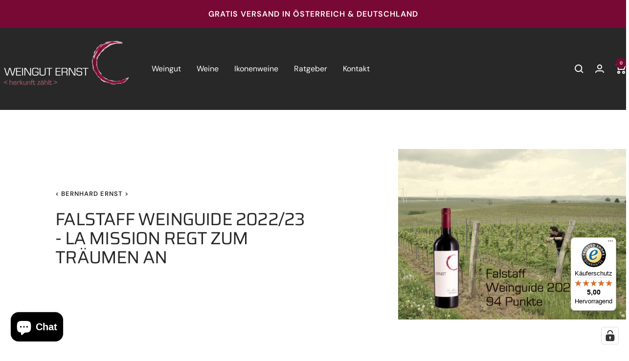

--- FILE ---
content_type: text/html; charset=utf-8
request_url: https://www.weinguternst.at/blogs/weinbewertungen-unsere-auszeichnungen/falstaff-weinguide-2022-23-la-mission-uberzeugt
body_size: 79229
content:
<!doctype html><html class="no-js" lang="de" dir="ltr">
  <head>
    <meta charset="utf-8">
    <meta name="viewport" content="width=device-width, initial-scale=1.0, height=device-height, minimum-scale=1.0, maximum-scale=1.0">
    <meta name="theme-color" content="#282828">
    <meta name="google-site-verification" content="Bdv3sKFOrnC8UBvO4vuB_msF9reu8D5qgitswecHpNo" />
    <title>Falstaff Weinguide 2022/23 - La Mission regt zum Träumen an</title><meta name="description" content="Schlicht und einfach - die Weinbeschreibung für unsere Cuvée La Mission regt zum Träumen an: Rubingranat, ein Hauch Schokolade, feine Nougatnoten, samtiges Tannin... schon beim Lesen haben wir den Genuss wahrlich schon vor unseren Augen.  Oft kommt es vor, dass wir selbst diese Weine öffnen und nach den Bewertungen mit"><link rel="canonical" href="https://www.weinguternst.at/blogs/weinbewertungen-unsere-auszeichnungen/falstaff-weinguide-2022-23-la-mission-uberzeugt"><link rel="shortcut icon" href="//www.weinguternst.at/cdn/shop/files/LogoErnst_RZ-01.png?v=1751446191&width=96" type="image/png"><link rel="preconnect" href="https://cdn.shopify.com">
    <link rel="dns-prefetch" href="https://productreviews.shopifycdn.com">
    <link rel="dns-prefetch" href="https://www.google-analytics.com"><link rel="preconnect" href="https://fonts.shopifycdn.com" crossorigin><link rel="preload" as="style" href="//www.weinguternst.at/cdn/shop/t/6/assets/theme.css?v=63478811914582994961751445988">
    <link rel="preload" as="script" href="//www.weinguternst.at/cdn/shop/t/6/assets/vendor.js?v=32643890569905814191751445988">
    <link rel="preload" as="script" href="//www.weinguternst.at/cdn/shop/t/6/assets/theme.js?v=13336148083894211201751445988"><meta property="og:type" content="article">
  <meta property="og:title" content="Falstaff Weinguide 2022/23 - La Mission regt zum Träumen an"><meta property="og:image" content="http://www.weinguternst.at/cdn/shop/articles/Falstaff_LaMission_2019_94_punkte.jpg?v=1659001122&width=1024">
  <meta property="og:image:secure_url" content="https://www.weinguternst.at/cdn/shop/articles/Falstaff_LaMission_2019_94_punkte.jpg?v=1659001122&width=1024">
  <meta property="og:image:width" content="1133">
  <meta property="og:image:height" content="850"><meta property="og:description" content="Schlicht und einfach - die Weinbeschreibung für unsere Cuvée La Mission regt zum Träumen an: Rubingranat, ein Hauch Schokolade, feine Nougatnoten, samtiges Tannin... schon beim Lesen haben wir den Genuss wahrlich schon vor unseren Augen.  Oft kommt es vor, dass wir selbst diese Weine öffnen und nach den Bewertungen mit"><meta property="og:url" content="https://www.weinguternst.at/blogs/weinbewertungen-unsere-auszeichnungen/falstaff-weinguide-2022-23-la-mission-uberzeugt">
<meta property="og:site_name" content="Weingut Ernst"><meta name="twitter:card" content="summary"><meta name="twitter:title" content="Falstaff Weinguide 2022/23 - La Mission regt zum Träumen an">
  <meta name="twitter:description" content="
Schlicht und einfach - die Weinbeschreibung für unsere Cuvée La Mission regt zum Träumen an: Rubingranat, ein Hauch Schokolade, feine Nougatnoten, samtiges Tannin... schon beim Lesen haben wir den Genuss wahrlich schon vor unseren Augen. 
Oft kommt es vor, dass wir selbst diese Weine öffnen und nach den Bewertungen mit ganz anderen Geschmackssinnen genießen. Diese Schwärmerei schwappt auf uns über und wir verlieben uns immer wieder neu in unsere Weine.
La Mission 2019 darf noch einige Jahre in der Flasche reifen - so kommt er zur perfekten Trinkreife in den Verkauf. Bis dahin genießen auch wir unseren Jahrgang 2016 - ebenfalls ein herrlicher Wein mit 93 Falstaff-Punkten: reife Zwetschken, ein Hauch von Nougat, zarte Schokonuancen. Wir überlegen schon, welche Köstlichkeit wir uns dazu kochen werden. Das kommt dann natürlich mit Rezept in unseren Blog"><meta name="twitter:image" content="https://www.weinguternst.at/cdn/shop/articles/Falstaff_LaMission_2019_94_punkte.jpg?v=1659001122&width=1200">
  <meta name="twitter:image:alt" content="Falstaff Weinguide 2022/23 - La Mission regt zum Träumen an">
    <script type="application/ld+json">{"@context":"http:\/\/schema.org\/","@id":"\/blogs\/weinbewertungen-unsere-auszeichnungen\/falstaff-weinguide-2022-23-la-mission-uberzeugt#article","@type":"Article","mainEntityOfPage":{"@type":"WebPage","@id":"https:\/\/www.weinguternst.at\/blogs\/weinbewertungen-unsere-auszeichnungen\/falstaff-weinguide-2022-23-la-mission-uberzeugt"},"articleBody":"\nSchlicht und einfach - die Weinbeschreibung für unsere Cuvée La Mission regt zum Träumen an: Rubingranat, ein Hauch Schokolade, feine Nougatnoten, samtiges Tannin... schon beim Lesen haben wir den Genuss wahrlich schon vor unseren Augen. \nOft kommt es vor, dass wir selbst diese Weine öffnen und nach den Bewertungen mit ganz anderen Geschmackssinnen genießen. Diese Schwärmerei schwappt auf uns über und wir verlieben uns immer wieder neu in unsere Weine.\nLa Mission 2019 darf noch einige Jahre in der Flasche reifen - so kommt er zur perfekten Trinkreife in den Verkauf. Bis dahin genießen auch wir unseren Jahrgang 2016 - ebenfalls ein herrlicher Wein mit 93 Falstaff-Punkten: reife Zwetschken, ein Hauch von Nougat, zarte Schokonuancen. Wir überlegen schon, welche Köstlichkeit wir uns dazu kochen werden. Das kommt dann natürlich mit Rezept in unseren Blog","headline":"Falstaff Weinguide 2022\/23 - La Mission regt zum Träumen an","description":"","image":"https:\/\/www.weinguternst.at\/cdn\/shop\/articles\/Falstaff_LaMission_2019_94_punkte.jpg?v=1659001122\u0026width=1920","datePublished":"2022-07-25T13:06:09+02:00","dateModified":"2022-07-28T11:38:46+02:00","author":{"@type":"Person","name":"Bernhard Ernst"},"publisher":{"@type":"Organization","name":"Weingut Ernst"}}</script><script type="application/ld+json">
  {
    "@context": "https://schema.org",
    "@type": "BreadcrumbList",
    "itemListElement": [{
        "@type": "ListItem",
        "position": 1,
        "name": "Start",
        "item": "https://www.weinguternst.at"
      },{
            "@type": "ListItem",
            "position": 2,
            "name": "Weinbewertungen \/ Unsere Auszeichnungen",
            "item": "https://www.weinguternst.at/blogs/weinbewertungen-unsere-auszeichnungen"
          }, {
            "@type": "ListItem",
            "position": 3,
            "name": "Weinbewertungen \/ Unsere Auszeichnungen",
            "item": "https://www.weinguternst.at/blogs/weinbewertungen-unsere-auszeichnungen/falstaff-weinguide-2022-23-la-mission-uberzeugt"
          }]
  }
</script>
    <link rel="preload" href="//www.weinguternst.at/cdn/fonts/saira/saira_n4.8a42e83a36ece7ac4b55462305d0a546ccb7499d.woff2" as="font" type="font/woff2" crossorigin><link rel="preload" href="//www.weinguternst.at/cdn/fonts/dm_sans/dmsans_n4.ec80bd4dd7e1a334c969c265873491ae56018d72.woff2" as="font" type="font/woff2" crossorigin><style>
  /* Typography (heading) */
  @font-face {
  font-family: Saira;
  font-weight: 400;
  font-style: normal;
  font-display: swap;
  src: url("//www.weinguternst.at/cdn/fonts/saira/saira_n4.8a42e83a36ece7ac4b55462305d0a546ccb7499d.woff2") format("woff2"),
       url("//www.weinguternst.at/cdn/fonts/saira/saira_n4.d2c76c939b69a81183049a980cf977b21ad1e5a2.woff") format("woff");
}

@font-face {
  font-family: Saira;
  font-weight: 400;
  font-style: italic;
  font-display: swap;
  src: url("//www.weinguternst.at/cdn/fonts/saira/saira_i4.c48c0a18a331ba1393bb4304a67ff691e2a27f39.woff2") format("woff2"),
       url("//www.weinguternst.at/cdn/fonts/saira/saira_i4.4f0d0fdb7a041e246d7c47b382dc98fd15d40cc3.woff") format("woff");
}

/* Typography (body) */
  @font-face {
  font-family: "DM Sans";
  font-weight: 400;
  font-style: normal;
  font-display: swap;
  src: url("//www.weinguternst.at/cdn/fonts/dm_sans/dmsans_n4.ec80bd4dd7e1a334c969c265873491ae56018d72.woff2") format("woff2"),
       url("//www.weinguternst.at/cdn/fonts/dm_sans/dmsans_n4.87bdd914d8a61247b911147ae68e754d695c58a6.woff") format("woff");
}

@font-face {
  font-family: "DM Sans";
  font-weight: 400;
  font-style: italic;
  font-display: swap;
  src: url("//www.weinguternst.at/cdn/fonts/dm_sans/dmsans_i4.b8fe05e69ee95d5a53155c346957d8cbf5081c1a.woff2") format("woff2"),
       url("//www.weinguternst.at/cdn/fonts/dm_sans/dmsans_i4.403fe28ee2ea63e142575c0aa47684d65f8c23a0.woff") format("woff");
}

@font-face {
  font-family: "DM Sans";
  font-weight: 600;
  font-style: normal;
  font-display: swap;
  src: url("//www.weinguternst.at/cdn/fonts/dm_sans/dmsans_n6.70a2453ea926d613c6a2f89af05180d14b3a7c96.woff2") format("woff2"),
       url("//www.weinguternst.at/cdn/fonts/dm_sans/dmsans_n6.355605667bef215872257574b57fc097044f7e20.woff") format("woff");
}

@font-face {
  font-family: "DM Sans";
  font-weight: 600;
  font-style: italic;
  font-display: swap;
  src: url("//www.weinguternst.at/cdn/fonts/dm_sans/dmsans_i6.b7d5b35c5f29523529e1bf4a3d0de71a44a277b6.woff2") format("woff2"),
       url("//www.weinguternst.at/cdn/fonts/dm_sans/dmsans_i6.9b760cc5bdd17b4de2c70249ba49bd707f27a31b.woff") format("woff");
}

:root {--heading-color: 40, 40, 40;
    --text-color: 40, 40, 40;
    --background: 255, 255, 255;
    --secondary-background: 245, 245, 245;
    --border-color: 223, 223, 223;
    --border-color-darker: 169, 169, 169;
    --success-color: 46, 158, 123;
    --success-background: 213, 236, 229;
    --error-color: 222, 42, 42;
    --error-background: 253, 240, 240;
    --primary-button-background: 120, 9, 52;
    --primary-button-text-color: 255, 255, 255;
    --secondary-button-background: 243, 255, 52;
    --secondary-button-text-color: 40, 40, 40;
    --product-star-rating: 246, 164, 41;
    --product-on-sale-accent: 222, 42, 42;
    --product-sold-out-accent: 77, 71, 18;
    --product-custom-label-background: 64, 93, 230;
    --product-custom-label-text-color: 255, 255, 255;
    --product-custom-label-2-background: 243, 255, 52;
    --product-custom-label-2-text-color: 0, 0, 0;
    --product-low-stock-text-color: 222, 42, 42;
    --product-in-stock-text-color: 46, 158, 123;
    --loading-bar-background: 40, 40, 40;

    /* We duplicate some "base" colors as root colors, which is useful to use on drawer elements or popover without. Those should not be overridden to avoid issues */
    --root-heading-color: 40, 40, 40;
    --root-text-color: 40, 40, 40;
    --root-background: 255, 255, 255;
    --root-border-color: 223, 223, 223;
    --root-primary-button-background: 120, 9, 52;
    --root-primary-button-text-color: 255, 255, 255;

    --base-font-size: 16px;
    --heading-font-family: Saira, sans-serif;
    --heading-font-weight: 400;
    --heading-font-style: normal;
    --heading-text-transform: uppercase;
    --text-font-family: "DM Sans", sans-serif;
    --text-font-weight: 400;
    --text-font-style: normal;
    --text-font-bold-weight: 600;

    /* Typography (font size) */
    --heading-xxsmall-font-size: 11px;
    --heading-xsmall-font-size: 11px;
    --heading-small-font-size: 12px;
    --heading-large-font-size: 36px;
    --heading-h1-font-size: 36px;
    --heading-h2-font-size: 30px;
    --heading-h3-font-size: 26px;
    --heading-h4-font-size: 24px;
    --heading-h5-font-size: 20px;
    --heading-h6-font-size: 16px;

    /* Control the look and feel of the theme by changing radius of various elements */
    --button-border-radius: 0px;
    --block-border-radius: 0px;
    --block-border-radius-reduced: 0px;
    --color-swatch-border-radius: 0px;

    /* Button size */
    --button-height: 48px;
    --button-small-height: 40px;

    /* Form related */
    --form-input-field-height: 48px;
    --form-input-gap: 16px;
    --form-submit-margin: 24px;

    /* Product listing related variables */
    --product-list-block-spacing: 32px;

    /* Video related */
    --play-button-background: 255, 255, 255;
    --play-button-arrow: 40, 40, 40;

    /* RTL support */
    --transform-logical-flip: 1;
    --transform-origin-start: left;
    --transform-origin-end: right;

    /* Other */
    --zoom-cursor-svg-url: url(//www.weinguternst.at/cdn/shop/t/6/assets/zoom-cursor.svg?v=39908859784506347231751446003);
    --arrow-right-svg-url: url(//www.weinguternst.at/cdn/shop/t/6/assets/arrow-right.svg?v=40046868119262634591751446002);
    --arrow-left-svg-url: url(//www.weinguternst.at/cdn/shop/t/6/assets/arrow-left.svg?v=158856395986752206651751446003);

    /* Some useful variables that we can reuse in our CSS. Some explanation are needed for some of them:
       - container-max-width-minus-gutters: represents the container max width without the edge gutters
       - container-outer-width: considering the screen width, represent all the space outside the container
       - container-outer-margin: same as container-outer-width but get set to 0 inside a container
       - container-inner-width: the effective space inside the container (minus gutters)
       - grid-column-width: represents the width of a single column of the grid
       - vertical-breather: this is a variable that defines the global "spacing" between sections, and inside the section
                            to create some "breath" and minimum spacing
     */
    --container-max-width: 1600px;
    --container-gutter: 24px;
    --container-max-width-minus-gutters: calc(var(--container-max-width) - (var(--container-gutter)) * 2);
    --container-outer-width: max(calc((100vw - var(--container-max-width-minus-gutters)) / 2), var(--container-gutter));
    --container-outer-margin: var(--container-outer-width);
    --container-inner-width: calc(100vw - var(--container-outer-width) * 2);

    --grid-column-count: 10;
    --grid-gap: 24px;
    --grid-column-width: calc((100vw - var(--container-outer-width) * 2 - var(--grid-gap) * (var(--grid-column-count) - 1)) / var(--grid-column-count));

    --vertical-breather: 48px;
    --vertical-breather-tight: 48px;

    /* Shopify related variables */
    --payment-terms-background-color: #ffffff;
  }

  @media screen and (min-width: 741px) {
    :root {
      --container-gutter: 40px;
      --grid-column-count: 20;
      --vertical-breather: 24px;
      --vertical-breather-tight: 24px;

      /* Typography (font size) */
      --heading-xsmall-font-size: 12px;
      --heading-small-font-size: 13px;
      --heading-large-font-size: 52px;
      --heading-h1-font-size: 48px;
      --heading-h2-font-size: 38px;
      --heading-h3-font-size: 32px;
      --heading-h4-font-size: 24px;
      --heading-h5-font-size: 20px;
      --heading-h6-font-size: 18px;

      /* Form related */
      --form-input-field-height: 52px;
      --form-submit-margin: 32px;

      /* Button size */
      --button-height: 52px;
      --button-small-height: 44px;
    }
  }

  @media screen and (min-width: 1200px) {
    :root {
      --vertical-breather: 40px;
      --vertical-breather-tight: 24px;
      --product-list-block-spacing: 48px;

      /* Typography */
      --heading-large-font-size: 64px;
      --heading-h1-font-size: 56px;
      --heading-h2-font-size: 48px;
      --heading-h3-font-size: 36px;
      --heading-h4-font-size: 30px;
      --heading-h5-font-size: 24px;
      --heading-h6-font-size: 18px;
    }
  }

  @media screen and (min-width: 1600px) {
    :root {
      --vertical-breather: 40px;
      --vertical-breather-tight: 24px;
    }
  }
</style>
    <script>
  // This allows to expose several variables to the global scope, to be used in scripts
  window.themeVariables = {
    settings: {
      direction: "ltr",
      pageType: "article",
      cartCount: 0,
      moneyFormat: "€{{amount_with_comma_separator}}",
      moneyWithCurrencyFormat: "€{{amount_with_comma_separator}} EUR",
      showVendor: false,
      discountMode: "saving",
      currencyCodeEnabled: false,
      cartType: "drawer",
      cartCurrency: "EUR",
      mobileZoomFactor: 2.5
    },

    routes: {
      host: "www.weinguternst.at",
      rootUrl: "\/",
      rootUrlWithoutSlash: '',
      cartUrl: "\/cart",
      cartAddUrl: "\/cart\/add",
      cartChangeUrl: "\/cart\/change",
      searchUrl: "\/search",
      predictiveSearchUrl: "\/search\/suggest",
      productRecommendationsUrl: "\/recommendations\/products"
    },

    strings: {
      accessibilityDelete: "Löschen",
      accessibilityClose: "Schließen",
      collectionSoldOut: "Ausverkauft",
      collectionDiscount: "Spare @savings@",
      productSalePrice: "Angebotspreis",
      productRegularPrice: "Regulärer Preis",
      productFormUnavailable: "Nicht verfügbar",
      productFormSoldOut: "Ausverkauft",
      productFormPreOrder: "Vorbestellen",
      productFormAddToCart: "Zum Warenkorb hinzufügen",
      searchNoResults: "Es konnten keine Ergebnisse gefunden werden.",
      searchNewSearch: "Neue Suche",
      searchProducts: "Produkte",
      searchArticles: "Blogbeiträge",
      searchPages: "Seiten",
      searchCollections: "Kategorien",
      cartViewCart: "Warenkorb ansehen",
      cartItemAdded: "Produkt zum Warenkorb hinzugefügt!",
      cartItemAddedShort: "Zum Warenkorb hinzugefügt!",
      cartAddOrderNote: "Notiz hinzufügen",
      cartEditOrderNote: "Notiz bearbeiten",
      shippingEstimatorNoResults: "Entschuldige, wir liefern leider niche an Deine Adresse.",
      shippingEstimatorOneResult: "Es gibt eine Versandklasse für Deine Adresse:",
      shippingEstimatorMultipleResults: "Es gibt mehrere Versandklassen für Deine Adresse:",
      shippingEstimatorError: "Ein oder mehrere Fehler sind beim Abrufen der Versandklassen aufgetreten:"
    },

    libs: {
      flickity: "\/\/www.weinguternst.at\/cdn\/shop\/t\/6\/assets\/flickity.js?v=176646718982628074891751445988",
      photoswipe: "\/\/www.weinguternst.at\/cdn\/shop\/t\/6\/assets\/photoswipe.js?v=132268647426145925301751445988",
      qrCode: "\/\/www.weinguternst.at\/cdn\/shopifycloud\/storefront\/assets\/themes_support\/vendor\/qrcode-3f2b403b.js"
    },

    breakpoints: {
      phone: 'screen and (max-width: 740px)',
      tablet: 'screen and (min-width: 741px) and (max-width: 999px)',
      tabletAndUp: 'screen and (min-width: 741px)',
      pocket: 'screen and (max-width: 999px)',
      lap: 'screen and (min-width: 1000px) and (max-width: 1199px)',
      lapAndUp: 'screen and (min-width: 1000px)',
      desktop: 'screen and (min-width: 1200px)',
      wide: 'screen and (min-width: 1400px)'
    }
  };

  window.addEventListener('pageshow', async () => {
    const cartContent = await (await fetch(`${window.themeVariables.routes.cartUrl}.js`, {cache: 'reload'})).json();
    document.documentElement.dispatchEvent(new CustomEvent('cart:refresh', {detail: {cart: cartContent}}));
  });

  if ('noModule' in HTMLScriptElement.prototype) {
    // Old browsers (like IE) that does not support module will be considered as if not executing JS at all
    document.documentElement.className = document.documentElement.className.replace('no-js', 'js');

    requestAnimationFrame(() => {
      const viewportHeight = (window.visualViewport ? window.visualViewport.height : document.documentElement.clientHeight);
      document.documentElement.style.setProperty('--window-height',viewportHeight + 'px');
    });
  }</script>
    
    <link rel="stylesheet" href="//www.weinguternst.at/cdn/shop/t/6/assets/theme.css?v=63478811914582994961751445988">

    <script src="//www.weinguternst.at/cdn/shop/t/6/assets/vendor.js?v=32643890569905814191751445988" defer></script>
    <script src="//www.weinguternst.at/cdn/shop/t/6/assets/theme.js?v=13336148083894211201751445988" defer></script>
    <script src="//www.weinguternst.at/cdn/shop/t/6/assets/custom.js?v=167639537848865775061751445988" defer></script>

    <script>window.performance && window.performance.mark && window.performance.mark('shopify.content_for_header.start');</script><meta name="google-site-verification" content="FJnoiU-9RwaUDJAJqqDSgtFs0qQMBzys3aQrbe3751o">
<meta id="shopify-digital-wallet" name="shopify-digital-wallet" content="/28157192/digital_wallets/dialog">
<meta name="shopify-checkout-api-token" content="234787222308bc7abf4560371d03621d">
<meta id="in-context-paypal-metadata" data-shop-id="28157192" data-venmo-supported="false" data-environment="production" data-locale="de_DE" data-paypal-v4="true" data-currency="EUR">
<link rel="alternate" type="application/atom+xml" title="Feed" href="/blogs/weinbewertungen-unsere-auszeichnungen.atom" />
<link rel="alternate" hreflang="x-default" href="https://www.weinguternst.at/blogs/weinbewertungen-unsere-auszeichnungen/falstaff-weinguide-2022-23-la-mission-uberzeugt">
<link rel="alternate" hreflang="de" href="https://www.weinguternst.at/blogs/weinbewertungen-unsere-auszeichnungen/falstaff-weinguide-2022-23-la-mission-uberzeugt">
<link rel="alternate" hreflang="en" href="https://www.weinguternst.at/en/blogs/weinbewertungen-unsere-auszeichnungen/falstaff-weinguide-2022-23-la-mission-uberzeugt">
<script async="async" src="/checkouts/internal/preloads.js?locale=de-AT"></script>
<link rel="preconnect" href="https://shop.app" crossorigin="anonymous">
<script async="async" src="https://shop.app/checkouts/internal/preloads.js?locale=de-AT&shop_id=28157192" crossorigin="anonymous"></script>
<script id="apple-pay-shop-capabilities" type="application/json">{"shopId":28157192,"countryCode":"AT","currencyCode":"EUR","merchantCapabilities":["supports3DS"],"merchantId":"gid:\/\/shopify\/Shop\/28157192","merchantName":"Weingut Ernst","requiredBillingContactFields":["postalAddress","email"],"requiredShippingContactFields":["postalAddress","email"],"shippingType":"shipping","supportedNetworks":["visa","maestro","masterCard","amex"],"total":{"type":"pending","label":"Weingut Ernst","amount":"1.00"},"shopifyPaymentsEnabled":true,"supportsSubscriptions":true}</script>
<script id="shopify-features" type="application/json">{"accessToken":"234787222308bc7abf4560371d03621d","betas":["rich-media-storefront-analytics"],"domain":"www.weinguternst.at","predictiveSearch":true,"shopId":28157192,"locale":"de"}</script>
<script>var Shopify = Shopify || {};
Shopify.shop = "wgernst.myshopify.com";
Shopify.locale = "de";
Shopify.currency = {"active":"EUR","rate":"1.0"};
Shopify.country = "AT";
Shopify.theme = {"name":"2025-07 Focal Theme","id":182212067660,"schema_name":"Focal","schema_version":"12.6.1","theme_store_id":714,"role":"main"};
Shopify.theme.handle = "null";
Shopify.theme.style = {"id":null,"handle":null};
Shopify.cdnHost = "www.weinguternst.at/cdn";
Shopify.routes = Shopify.routes || {};
Shopify.routes.root = "/";</script>
<script type="module">!function(o){(o.Shopify=o.Shopify||{}).modules=!0}(window);</script>
<script>!function(o){function n(){var o=[];function n(){o.push(Array.prototype.slice.apply(arguments))}return n.q=o,n}var t=o.Shopify=o.Shopify||{};t.loadFeatures=n(),t.autoloadFeatures=n()}(window);</script>
<script>
  window.ShopifyPay = window.ShopifyPay || {};
  window.ShopifyPay.apiHost = "shop.app\/pay";
  window.ShopifyPay.redirectState = null;
</script>
<script id="shop-js-analytics" type="application/json">{"pageType":"article"}</script>
<script defer="defer" async type="module" src="//www.weinguternst.at/cdn/shopifycloud/shop-js/modules/v2/client.init-shop-cart-sync_BH0MO3MH.de.esm.js"></script>
<script defer="defer" async type="module" src="//www.weinguternst.at/cdn/shopifycloud/shop-js/modules/v2/chunk.common_BErAfWaM.esm.js"></script>
<script defer="defer" async type="module" src="//www.weinguternst.at/cdn/shopifycloud/shop-js/modules/v2/chunk.modal_DqzNaksh.esm.js"></script>
<script type="module">
  await import("//www.weinguternst.at/cdn/shopifycloud/shop-js/modules/v2/client.init-shop-cart-sync_BH0MO3MH.de.esm.js");
await import("//www.weinguternst.at/cdn/shopifycloud/shop-js/modules/v2/chunk.common_BErAfWaM.esm.js");
await import("//www.weinguternst.at/cdn/shopifycloud/shop-js/modules/v2/chunk.modal_DqzNaksh.esm.js");

  window.Shopify.SignInWithShop?.initShopCartSync?.({"fedCMEnabled":true,"windoidEnabled":true});

</script>
<script>
  window.Shopify = window.Shopify || {};
  if (!window.Shopify.featureAssets) window.Shopify.featureAssets = {};
  window.Shopify.featureAssets['shop-js'] = {"shop-cart-sync":["modules/v2/client.shop-cart-sync__0cGp0nR.de.esm.js","modules/v2/chunk.common_BErAfWaM.esm.js","modules/v2/chunk.modal_DqzNaksh.esm.js"],"init-fed-cm":["modules/v2/client.init-fed-cm_CM6VDTst.de.esm.js","modules/v2/chunk.common_BErAfWaM.esm.js","modules/v2/chunk.modal_DqzNaksh.esm.js"],"init-shop-email-lookup-coordinator":["modules/v2/client.init-shop-email-lookup-coordinator_CBMbWck_.de.esm.js","modules/v2/chunk.common_BErAfWaM.esm.js","modules/v2/chunk.modal_DqzNaksh.esm.js"],"init-windoid":["modules/v2/client.init-windoid_BLu1c52k.de.esm.js","modules/v2/chunk.common_BErAfWaM.esm.js","modules/v2/chunk.modal_DqzNaksh.esm.js"],"shop-button":["modules/v2/client.shop-button_CA8sgLdC.de.esm.js","modules/v2/chunk.common_BErAfWaM.esm.js","modules/v2/chunk.modal_DqzNaksh.esm.js"],"shop-cash-offers":["modules/v2/client.shop-cash-offers_CtGlpQVP.de.esm.js","modules/v2/chunk.common_BErAfWaM.esm.js","modules/v2/chunk.modal_DqzNaksh.esm.js"],"shop-toast-manager":["modules/v2/client.shop-toast-manager_uf2EYvu_.de.esm.js","modules/v2/chunk.common_BErAfWaM.esm.js","modules/v2/chunk.modal_DqzNaksh.esm.js"],"init-shop-cart-sync":["modules/v2/client.init-shop-cart-sync_BH0MO3MH.de.esm.js","modules/v2/chunk.common_BErAfWaM.esm.js","modules/v2/chunk.modal_DqzNaksh.esm.js"],"init-customer-accounts-sign-up":["modules/v2/client.init-customer-accounts-sign-up_GYoAbbBa.de.esm.js","modules/v2/client.shop-login-button_BwiwRr-G.de.esm.js","modules/v2/chunk.common_BErAfWaM.esm.js","modules/v2/chunk.modal_DqzNaksh.esm.js"],"pay-button":["modules/v2/client.pay-button_Fn8OU5F0.de.esm.js","modules/v2/chunk.common_BErAfWaM.esm.js","modules/v2/chunk.modal_DqzNaksh.esm.js"],"init-customer-accounts":["modules/v2/client.init-customer-accounts_hH0NE_bx.de.esm.js","modules/v2/client.shop-login-button_BwiwRr-G.de.esm.js","modules/v2/chunk.common_BErAfWaM.esm.js","modules/v2/chunk.modal_DqzNaksh.esm.js"],"avatar":["modules/v2/client.avatar_BTnouDA3.de.esm.js"],"init-shop-for-new-customer-accounts":["modules/v2/client.init-shop-for-new-customer-accounts_iGaU0q4U.de.esm.js","modules/v2/client.shop-login-button_BwiwRr-G.de.esm.js","modules/v2/chunk.common_BErAfWaM.esm.js","modules/v2/chunk.modal_DqzNaksh.esm.js"],"shop-follow-button":["modules/v2/client.shop-follow-button_DfZt4rU7.de.esm.js","modules/v2/chunk.common_BErAfWaM.esm.js","modules/v2/chunk.modal_DqzNaksh.esm.js"],"checkout-modal":["modules/v2/client.checkout-modal_BkbVv7me.de.esm.js","modules/v2/chunk.common_BErAfWaM.esm.js","modules/v2/chunk.modal_DqzNaksh.esm.js"],"shop-login-button":["modules/v2/client.shop-login-button_BwiwRr-G.de.esm.js","modules/v2/chunk.common_BErAfWaM.esm.js","modules/v2/chunk.modal_DqzNaksh.esm.js"],"lead-capture":["modules/v2/client.lead-capture_uTCHmOe0.de.esm.js","modules/v2/chunk.common_BErAfWaM.esm.js","modules/v2/chunk.modal_DqzNaksh.esm.js"],"shop-login":["modules/v2/client.shop-login_DZ2U4X68.de.esm.js","modules/v2/chunk.common_BErAfWaM.esm.js","modules/v2/chunk.modal_DqzNaksh.esm.js"],"payment-terms":["modules/v2/client.payment-terms_ARjsA2tN.de.esm.js","modules/v2/chunk.common_BErAfWaM.esm.js","modules/v2/chunk.modal_DqzNaksh.esm.js"]};
</script>
<script>(function() {
  var isLoaded = false;
  function asyncLoad() {
    if (isLoaded) return;
    isLoaded = true;
    var urls = ["\/\/shopify.privy.com\/widget.js?shop=wgernst.myshopify.com","https:\/\/preorder.conversionbear.com\/widget\/widget.js?shop=wgernst.myshopify.com","https:\/\/chimpstatic.com\/mcjs-connected\/js\/users\/7154ca3117a9d9bbc82357187\/b43f29b0f666703d3c6e7aae9.js?shop=wgernst.myshopify.com","https:\/\/tseish-app.connect.trustedshops.com\/esc.js?apiBaseUrl=aHR0cHM6Ly90c2Vpc2gtYXBwLmNvbm5lY3QudHJ1c3RlZHNob3BzLmNvbQ==\u0026instanceId=d2dlcm5zdC5teXNob3BpZnkuY29t\u0026shop=wgernst.myshopify.com"];
    for (var i = 0; i < urls.length; i++) {
      var s = document.createElement('script');
      s.type = 'text/javascript';
      s.async = true;
      s.src = urls[i];
      var x = document.getElementsByTagName('script')[0];
      x.parentNode.insertBefore(s, x);
    }
  };
  if(window.attachEvent) {
    window.attachEvent('onload', asyncLoad);
  } else {
    window.addEventListener('load', asyncLoad, false);
  }
})();</script>
<script id="__st">var __st={"a":28157192,"offset":3600,"reqid":"5ed351c3-d613-41fc-ab20-c72533c0fa7d-1769909335","pageurl":"www.weinguternst.at\/blogs\/weinbewertungen-unsere-auszeichnungen\/falstaff-weinguide-2022-23-la-mission-uberzeugt","s":"articles-556750831750","u":"11d00c8fe7ee","p":"article","rtyp":"article","rid":556750831750};</script>
<script>window.ShopifyPaypalV4VisibilityTracking = true;</script>
<script id="captcha-bootstrap">!function(){'use strict';const t='contact',e='account',n='new_comment',o=[[t,t],['blogs',n],['comments',n],[t,'customer']],c=[[e,'customer_login'],[e,'guest_login'],[e,'recover_customer_password'],[e,'create_customer']],r=t=>t.map((([t,e])=>`form[action*='/${t}']:not([data-nocaptcha='true']) input[name='form_type'][value='${e}']`)).join(','),a=t=>()=>t?[...document.querySelectorAll(t)].map((t=>t.form)):[];function s(){const t=[...o],e=r(t);return a(e)}const i='password',u='form_key',d=['recaptcha-v3-token','g-recaptcha-response','h-captcha-response',i],f=()=>{try{return window.sessionStorage}catch{return}},m='__shopify_v',_=t=>t.elements[u];function p(t,e,n=!1){try{const o=window.sessionStorage,c=JSON.parse(o.getItem(e)),{data:r}=function(t){const{data:e,action:n}=t;return t[m]||n?{data:e,action:n}:{data:t,action:n}}(c);for(const[e,n]of Object.entries(r))t.elements[e]&&(t.elements[e].value=n);n&&o.removeItem(e)}catch(o){console.error('form repopulation failed',{error:o})}}const l='form_type',E='cptcha';function T(t){t.dataset[E]=!0}const w=window,h=w.document,L='Shopify',v='ce_forms',y='captcha';let A=!1;((t,e)=>{const n=(g='f06e6c50-85a8-45c8-87d0-21a2b65856fe',I='https://cdn.shopify.com/shopifycloud/storefront-forms-hcaptcha/ce_storefront_forms_captcha_hcaptcha.v1.5.2.iife.js',D={infoText:'Durch hCaptcha geschützt',privacyText:'Datenschutz',termsText:'Allgemeine Geschäftsbedingungen'},(t,e,n)=>{const o=w[L][v],c=o.bindForm;if(c)return c(t,g,e,D).then(n);var r;o.q.push([[t,g,e,D],n]),r=I,A||(h.body.append(Object.assign(h.createElement('script'),{id:'captcha-provider',async:!0,src:r})),A=!0)});var g,I,D;w[L]=w[L]||{},w[L][v]=w[L][v]||{},w[L][v].q=[],w[L][y]=w[L][y]||{},w[L][y].protect=function(t,e){n(t,void 0,e),T(t)},Object.freeze(w[L][y]),function(t,e,n,w,h,L){const[v,y,A,g]=function(t,e,n){const i=e?o:[],u=t?c:[],d=[...i,...u],f=r(d),m=r(i),_=r(d.filter((([t,e])=>n.includes(e))));return[a(f),a(m),a(_),s()]}(w,h,L),I=t=>{const e=t.target;return e instanceof HTMLFormElement?e:e&&e.form},D=t=>v().includes(t);t.addEventListener('submit',(t=>{const e=I(t);if(!e)return;const n=D(e)&&!e.dataset.hcaptchaBound&&!e.dataset.recaptchaBound,o=_(e),c=g().includes(e)&&(!o||!o.value);(n||c)&&t.preventDefault(),c&&!n&&(function(t){try{if(!f())return;!function(t){const e=f();if(!e)return;const n=_(t);if(!n)return;const o=n.value;o&&e.removeItem(o)}(t);const e=Array.from(Array(32),(()=>Math.random().toString(36)[2])).join('');!function(t,e){_(t)||t.append(Object.assign(document.createElement('input'),{type:'hidden',name:u})),t.elements[u].value=e}(t,e),function(t,e){const n=f();if(!n)return;const o=[...t.querySelectorAll(`input[type='${i}']`)].map((({name:t})=>t)),c=[...d,...o],r={};for(const[a,s]of new FormData(t).entries())c.includes(a)||(r[a]=s);n.setItem(e,JSON.stringify({[m]:1,action:t.action,data:r}))}(t,e)}catch(e){console.error('failed to persist form',e)}}(e),e.submit())}));const S=(t,e)=>{t&&!t.dataset[E]&&(n(t,e.some((e=>e===t))),T(t))};for(const o of['focusin','change'])t.addEventListener(o,(t=>{const e=I(t);D(e)&&S(e,y())}));const B=e.get('form_key'),M=e.get(l),P=B&&M;t.addEventListener('DOMContentLoaded',(()=>{const t=y();if(P)for(const e of t)e.elements[l].value===M&&p(e,B);[...new Set([...A(),...v().filter((t=>'true'===t.dataset.shopifyCaptcha))])].forEach((e=>S(e,t)))}))}(h,new URLSearchParams(w.location.search),n,t,e,['guest_login'])})(!0,!0)}();</script>
<script integrity="sha256-4kQ18oKyAcykRKYeNunJcIwy7WH5gtpwJnB7kiuLZ1E=" data-source-attribution="shopify.loadfeatures" defer="defer" src="//www.weinguternst.at/cdn/shopifycloud/storefront/assets/storefront/load_feature-a0a9edcb.js" crossorigin="anonymous"></script>
<script crossorigin="anonymous" defer="defer" src="//www.weinguternst.at/cdn/shopifycloud/storefront/assets/shopify_pay/storefront-65b4c6d7.js?v=20250812"></script>
<script data-source-attribution="shopify.dynamic_checkout.dynamic.init">var Shopify=Shopify||{};Shopify.PaymentButton=Shopify.PaymentButton||{isStorefrontPortableWallets:!0,init:function(){window.Shopify.PaymentButton.init=function(){};var t=document.createElement("script");t.src="https://www.weinguternst.at/cdn/shopifycloud/portable-wallets/latest/portable-wallets.de.js",t.type="module",document.head.appendChild(t)}};
</script>
<script data-source-attribution="shopify.dynamic_checkout.buyer_consent">
  function portableWalletsHideBuyerConsent(e){var t=document.getElementById("shopify-buyer-consent"),n=document.getElementById("shopify-subscription-policy-button");t&&n&&(t.classList.add("hidden"),t.setAttribute("aria-hidden","true"),n.removeEventListener("click",e))}function portableWalletsShowBuyerConsent(e){var t=document.getElementById("shopify-buyer-consent"),n=document.getElementById("shopify-subscription-policy-button");t&&n&&(t.classList.remove("hidden"),t.removeAttribute("aria-hidden"),n.addEventListener("click",e))}window.Shopify?.PaymentButton&&(window.Shopify.PaymentButton.hideBuyerConsent=portableWalletsHideBuyerConsent,window.Shopify.PaymentButton.showBuyerConsent=portableWalletsShowBuyerConsent);
</script>
<script data-source-attribution="shopify.dynamic_checkout.cart.bootstrap">document.addEventListener("DOMContentLoaded",(function(){function t(){return document.querySelector("shopify-accelerated-checkout-cart, shopify-accelerated-checkout")}if(t())Shopify.PaymentButton.init();else{new MutationObserver((function(e,n){t()&&(Shopify.PaymentButton.init(),n.disconnect())})).observe(document.body,{childList:!0,subtree:!0})}}));
</script>
<link id="shopify-accelerated-checkout-styles" rel="stylesheet" media="screen" href="https://www.weinguternst.at/cdn/shopifycloud/portable-wallets/latest/accelerated-checkout-backwards-compat.css" crossorigin="anonymous">
<style id="shopify-accelerated-checkout-cart">
        #shopify-buyer-consent {
  margin-top: 1em;
  display: inline-block;
  width: 100%;
}

#shopify-buyer-consent.hidden {
  display: none;
}

#shopify-subscription-policy-button {
  background: none;
  border: none;
  padding: 0;
  text-decoration: underline;
  font-size: inherit;
  cursor: pointer;
}

#shopify-subscription-policy-button::before {
  box-shadow: none;
}

      </style>

<script>window.performance && window.performance.mark && window.performance.mark('shopify.content_for_header.end');</script>
  







<!-- BEGIN app block: shopify://apps/complianz-gdpr-cookie-consent/blocks/bc-block/e49729f0-d37d-4e24-ac65-e0e2f472ac27 -->

    
    
<link id='complianz-css' rel="stylesheet" href=https://cdn.shopify.com/extensions/019c040e-03b8-731c-ab77-232f75008d84/gdpr-legal-cookie-77/assets/complainz.css media="print" onload="this.media='all'">
    <style>
        #iubenda-iframe.iubenda-iframe-branded > div.purposes-header,
        #iubenda-iframe.iubenda-iframe-branded > div.iub-cmp-header,
        #purposes-container > div.purposes-header,
        #iubenda-cs-banner .iubenda-cs-brand {
            background-color: #FFFFFF !important;
            color: #0A0A0A!important;
        }
        #iubenda-iframe.iubenda-iframe-branded .purposes-header .iub-btn-cp ,
        #iubenda-iframe.iubenda-iframe-branded .purposes-header .iub-btn-cp:hover,
        #iubenda-iframe.iubenda-iframe-branded .purposes-header .iub-btn-back:hover  {
            background-color: #ffffff !important;
            opacity: 1 !important;
        }
        #iubenda-cs-banner .iub-toggle .iub-toggle-label {
            color: #FFFFFF!important;
        }
        #iubenda-iframe.iubenda-iframe-branded .purposes-header .iub-btn-cp:hover,
        #iubenda-iframe.iubenda-iframe-branded .purposes-header .iub-btn-back:hover {
            background-color: #0A0A0A!important;
            color: #FFFFFF!important;
        }
        #iubenda-cs-banner #iubenda-cs-title {
            font-size: 14px !important;
        }
        #iubenda-cs-banner .iubenda-cs-content,
        #iubenda-cs-title,
        .iub-toggle-checkbox.granular-control-checkbox span {
            background-color: #FFFFFF !important;
            color: #0A0A0A !important;
            font-size: 14px !important;
        }
        #iubenda-cs-banner .iubenda-cs-close-btn {
            font-size: 14px !important;
            background-color: #FFFFFF !important;
        }
        #iubenda-cs-banner .iubenda-cs-opt-group {
            color: #FFFFFF !important;
        }
        #iubenda-cs-banner .iubenda-cs-opt-group button,
        .iubenda-alert button.iubenda-button-cancel {
            background-color: #FFFFFF!important;
            color: #FFDAB9!important;
        }
        #iubenda-cs-banner .iubenda-cs-opt-group button.iubenda-cs-accept-btn,
        #iubenda-cs-banner .iubenda-cs-opt-group button.iubenda-cs-btn-primary,
        .iubenda-alert button.iubenda-button-confirm {
            background-color: #FFDAB9 !important;
            color: #1C1C1C !important;
        }
        #iubenda-cs-banner .iubenda-cs-opt-group button.iubenda-cs-reject-btn {
            background-color: #FFDAB9!important;
            color: #1C1C1C!important;
        }

        #iubenda-cs-banner .iubenda-banner-content button {
            cursor: pointer !important;
            color: currentColor !important;
            text-decoration: underline !important;
            border: none !important;
            background-color: transparent !important;
            font-size: 100% !important;
            padding: 0 !important;
        }

        #iubenda-cs-banner .iubenda-cs-opt-group button {
            border-radius: 4px !important;
            padding-block: 10px !important;
        }
        @media (min-width: 640px) {
            #iubenda-cs-banner.iubenda-cs-default-floating:not(.iubenda-cs-top):not(.iubenda-cs-center) .iubenda-cs-container, #iubenda-cs-banner.iubenda-cs-default-floating:not(.iubenda-cs-bottom):not(.iubenda-cs-center) .iubenda-cs-container, #iubenda-cs-banner.iubenda-cs-default-floating.iubenda-cs-center:not(.iubenda-cs-top):not(.iubenda-cs-bottom) .iubenda-cs-container {
                width: 560px !important;
            }
            #iubenda-cs-banner.iubenda-cs-default-floating:not(.iubenda-cs-top):not(.iubenda-cs-center) .iubenda-cs-opt-group, #iubenda-cs-banner.iubenda-cs-default-floating:not(.iubenda-cs-bottom):not(.iubenda-cs-center) .iubenda-cs-opt-group, #iubenda-cs-banner.iubenda-cs-default-floating.iubenda-cs-center:not(.iubenda-cs-top):not(.iubenda-cs-bottom) .iubenda-cs-opt-group {
                flex-direction: row !important;
            }
            #iubenda-cs-banner .iubenda-cs-opt-group button:not(:last-of-type),
            #iubenda-cs-banner .iubenda-cs-opt-group button {
                margin-right: 4px !important;
            }
            #iubenda-cs-banner .iubenda-cs-container .iubenda-cs-brand {
                position: absolute !important;
                inset-block-start: 6px;
            }
        }
        #iubenda-cs-banner.iubenda-cs-default-floating:not(.iubenda-cs-top):not(.iubenda-cs-center) .iubenda-cs-opt-group > div, #iubenda-cs-banner.iubenda-cs-default-floating:not(.iubenda-cs-bottom):not(.iubenda-cs-center) .iubenda-cs-opt-group > div, #iubenda-cs-banner.iubenda-cs-default-floating.iubenda-cs-center:not(.iubenda-cs-top):not(.iubenda-cs-bottom) .iubenda-cs-opt-group > div {
            flex-direction: row-reverse;
            width: 100% !important;
        }

        .iubenda-cs-brand-badge-outer, .iubenda-cs-brand-badge, #iubenda-cs-banner.iubenda-cs-default-floating.iubenda-cs-bottom .iubenda-cs-brand-badge-outer,
        #iubenda-cs-banner.iubenda-cs-default.iubenda-cs-bottom .iubenda-cs-brand-badge-outer,
        #iubenda-cs-banner.iubenda-cs-default:not(.iubenda-cs-left) .iubenda-cs-brand-badge-outer,
        #iubenda-cs-banner.iubenda-cs-default-floating:not(.iubenda-cs-left) .iubenda-cs-brand-badge-outer {
            display: none !important
        }

        #iubenda-cs-banner:not(.iubenda-cs-top):not(.iubenda-cs-bottom) .iubenda-cs-container.iubenda-cs-themed {
            flex-direction: row !important;
        }

        #iubenda-cs-banner #iubenda-cs-title,
        #iubenda-cs-banner #iubenda-cs-custom-title {
            justify-self: center !important;
            font-size: 14px !important;
            font-family: -apple-system,sans-serif !important;
            margin-inline: auto !important;
            width: 55% !important;
            text-align: center;
            font-weight: 600;
            visibility: unset;
        }

        @media (max-width: 640px) {
            #iubenda-cs-banner #iubenda-cs-title,
            #iubenda-cs-banner #iubenda-cs-custom-title {
                display: block;
            }
        }

        #iubenda-cs-banner .iubenda-cs-brand img {
            max-width: 110px !important;
            min-height: 32px !important;
        }
        #iubenda-cs-banner .iubenda-cs-container .iubenda-cs-brand {
            background: none !important;
            padding: 0px !important;
            margin-block-start:10px !important;
            margin-inline-start:16px !important;
        }

        #iubenda-cs-banner .iubenda-cs-opt-group button {
            padding-inline: 4px !important;
        }

    </style>
    
    
    
    

    <script type="text/javascript">
        function loadScript(src) {
            return new Promise((resolve, reject) => {
                const s = document.createElement("script");
                s.src = src;
                s.charset = "UTF-8";
                s.onload = resolve;
                s.onerror = reject;
                document.head.appendChild(s);
            });
        }

        function filterGoogleConsentModeURLs(domainsArray) {
            const googleConsentModeComplianzURls = [
                // 197, # Google Tag Manager:
                {"domain":"s.www.googletagmanager.com", "path":""},
                {"domain":"www.tagmanager.google.com", "path":""},
                {"domain":"www.googletagmanager.com", "path":""},
                {"domain":"googletagmanager.com", "path":""},
                {"domain":"tagassistant.google.com", "path":""},
                {"domain":"tagmanager.google.com", "path":""},

                // 2110, # Google Analytics 4:
                {"domain":"www.analytics.google.com", "path":""},
                {"domain":"www.google-analytics.com", "path":""},
                {"domain":"ssl.google-analytics.com", "path":""},
                {"domain":"google-analytics.com", "path":""},
                {"domain":"analytics.google.com", "path":""},
                {"domain":"region1.google-analytics.com", "path":""},
                {"domain":"region1.analytics.google.com", "path":""},
                {"domain":"*.google-analytics.com", "path":""},
                {"domain":"www.googletagmanager.com", "path":"/gtag/js?id=G"},
                {"domain":"googletagmanager.com", "path":"/gtag/js?id=UA"},
                {"domain":"www.googletagmanager.com", "path":"/gtag/js?id=UA"},
                {"domain":"googletagmanager.com", "path":"/gtag/js?id=G"},

                // 177, # Google Ads conversion tracking:
                {"domain":"googlesyndication.com", "path":""},
                {"domain":"media.admob.com", "path":""},
                {"domain":"gmodules.com", "path":""},
                {"domain":"ad.ytsa.net", "path":""},
                {"domain":"dartmotif.net", "path":""},
                {"domain":"dmtry.com", "path":""},
                {"domain":"go.channelintelligence.com", "path":""},
                {"domain":"googleusercontent.com", "path":""},
                {"domain":"googlevideo.com", "path":""},
                {"domain":"gvt1.com", "path":""},
                {"domain":"links.channelintelligence.com", "path":""},
                {"domain":"obrasilinteirojoga.com.br", "path":""},
                {"domain":"pcdn.tcgmsrv.net", "path":""},
                {"domain":"rdr.tag.channelintelligence.com", "path":""},
                {"domain":"static.googleadsserving.cn", "path":""},
                {"domain":"studioapi.doubleclick.com", "path":""},
                {"domain":"teracent.net", "path":""},
                {"domain":"ttwbs.channelintelligence.com", "path":""},
                {"domain":"wtb.channelintelligence.com", "path":""},
                {"domain":"youknowbest.com", "path":""},
                {"domain":"doubleclick.net", "path":""},
                {"domain":"redirector.gvt1.com", "path":""},

                //116, # Google Ads Remarketing
                {"domain":"googlesyndication.com", "path":""},
                {"domain":"media.admob.com", "path":""},
                {"domain":"gmodules.com", "path":""},
                {"domain":"ad.ytsa.net", "path":""},
                {"domain":"dartmotif.net", "path":""},
                {"domain":"dmtry.com", "path":""},
                {"domain":"go.channelintelligence.com", "path":""},
                {"domain":"googleusercontent.com", "path":""},
                {"domain":"googlevideo.com", "path":""},
                {"domain":"gvt1.com", "path":""},
                {"domain":"links.channelintelligence.com", "path":""},
                {"domain":"obrasilinteirojoga.com.br", "path":""},
                {"domain":"pcdn.tcgmsrv.net", "path":""},
                {"domain":"rdr.tag.channelintelligence.com", "path":""},
                {"domain":"static.googleadsserving.cn", "path":""},
                {"domain":"studioapi.doubleclick.com", "path":""},
                {"domain":"teracent.net", "path":""},
                {"domain":"ttwbs.channelintelligence.com", "path":""},
                {"domain":"wtb.channelintelligence.com", "path":""},
                {"domain":"youknowbest.com", "path":""},
                {"domain":"doubleclick.net", "path":""},
                {"domain":"redirector.gvt1.com", "path":""}
            ];

            if (!Array.isArray(domainsArray)) { 
                return [];
            }

            const blockedPairs = new Map();
            for (const rule of googleConsentModeComplianzURls) {
                if (!blockedPairs.has(rule.domain)) {
                    blockedPairs.set(rule.domain, new Set());
                }
                blockedPairs.get(rule.domain).add(rule.path);
            }

            return domainsArray.filter(item => {
                const paths = blockedPairs.get(item.d);
                return !(paths && paths.has(item.p));
            });
        }

        function setupAutoblockingByDomain() {
            // autoblocking by domain
            const autoblockByDomainArray = [];
            const prefixID = '10000' // to not get mixed with real metis ids
            let cmpBlockerDomains = []
            let cmpCmplcVendorsPurposes = {}
            let counter = 1
            for (const object of autoblockByDomainArray) {
                cmpBlockerDomains.push({
                    d: object.d,
                    p: object.path,
                    v: prefixID + counter,
                });
                counter++;
            }
            
            counter = 1
            for (const object of autoblockByDomainArray) {
                cmpCmplcVendorsPurposes[prefixID + counter] = object?.p ?? '1';
                counter++;
            }

            Object.defineProperty(window, "cmp_iub_vendors_purposes", {
                get() {
                    return cmpCmplcVendorsPurposes;
                },
                set(value) {
                    cmpCmplcVendorsPurposes = { ...cmpCmplcVendorsPurposes, ...value };
                }
            });
            const basicGmc = false;


            Object.defineProperty(window, "cmp_importblockerdomains", {
                get() {
                    if (basicGmc) {
                        return filterGoogleConsentModeURLs(cmpBlockerDomains);
                    }
                    return cmpBlockerDomains;
                },
                set(value) {
                    cmpBlockerDomains = [ ...cmpBlockerDomains, ...value ];
                }
            });
        }

        function enforceRejectionRecovery() {
            const base = (window._iub = window._iub || {});
            const featuresHolder = {};

            function lockFlagOn(holder) {
                const desc = Object.getOwnPropertyDescriptor(holder, 'rejection_recovery');
                if (!desc) {
                    Object.defineProperty(holder, 'rejection_recovery', {
                        get() { return true; },
                        set(_) { /* ignore */ },
                        enumerable: true,
                        configurable: false
                    });
                }
                return holder;
            }

            Object.defineProperty(base, 'csFeatures', {
                configurable: false,
                enumerable: true,
                get() {
                    return featuresHolder;
                },
                set(obj) {
                    if (obj && typeof obj === 'object') {
                        Object.keys(obj).forEach(k => {
                            if (k !== 'rejection_recovery') {
                                featuresHolder[k] = obj[k];
                            }
                        });
                    }
                    // we lock it, it won't try to redefine
                    lockFlagOn(featuresHolder);
                }
            });

            // Ensure an object is exposed even if read early
            if (!('csFeatures' in base)) {
                base.csFeatures = {};
            } else {
                // If someone already set it synchronously, merge and lock now.
                base.csFeatures = base.csFeatures;
            }
        }

        function splitDomains(joinedString) {
            if (!joinedString) {
                return []; // empty string -> empty array
            }
            return joinedString.split(";");
        }

        function setupWhitelist() {
            // Whitelist by domain:
            const whitelistString = "clarity.ms";
            const whitelist_array = [...splitDomains(whitelistString)];
            if (Array.isArray(window?.cmp_block_ignoredomains)) {
                window.cmp_block_ignoredomains = [...whitelist_array, ...window.cmp_block_ignoredomains];
            }
        }

        async function initIubenda() {
            const currentCsConfiguration = {"siteId":4141553,"cookiePolicyIds":{"de":10782880,"en":34032032},"banner":{"acceptButtonDisplay":true,"rejectButtonDisplay":true,"customizeButtonDisplay":true,"position":"float-center","backgroundOverlay":false,"fontSize":"14px","content":"","acceptButtonCaption":"","rejectButtonCaption":"","customizeButtonCaption":"","cookiePolicyLinkCaption":"","privacyWidget":true,"logo":"data:image\/png;base64,iVBORw0KGgoAAAANSUhEUgAAAfQAAACmCAYAAAAs533CAAAAAXNSR0IArs4c6QAAIABJREFUeF7tnQl4VNXZx\/\/n3jsz2TNJCIQkQFhCEgIimwtugLjXfW+11ioS3Gq1tdraamtdvtatWiWgtmprXaq1Whe0FRAVlUUUkrAvBghLCJnsy9xzz\/ecOzPJzGSSmUkmy4T3PI+PYeasv3Pm\/u\/Z3peBAhEgAkSACBABIhD1BFjUt4AaQASIABEgAkSACIAEnQYBESACRIAIEIFBQIAEfRB0IjWBCBABIkAEiAAJOo0BIkAEiAARIAKDgAAJ+iDoRGoCESACRIAIhEag9PXXU5ua1JumX3Px\/Z2l2Lx5ywvBchMCTfn54xcEi9eX35Og9yVtKosIEAEiQAT6jMDHjyy+RVXYBbLA6pLtqFy9GUxVYxJHDitMHp+9Nv2o8WZdqjZsRcP+Q8g6aSrUGBvUpIQ5\/pXUEuNhGZoKZtE8X+kAWyEMsTZ\/[base64]\/Gm9TSo4hN6uAeVPBIgAESACRCAEAqX3vW49mFgzD8CjAGzmrFlV2kXaosGWPcz8t\/NwLVoPHobg3Jx973prBfSmFlRXVsNp6GYch2jAIaMOKlOhMIap9lzYFAsO1Rz2yVfGTRmbhfh0e1tZlvhYjDnj+KC1VmxWxE0YC2EYb+7fXPaj2ZddVh80UTcjkKB3ExwlIwJEgAgQgb4jsPKxx2JbkHQdU5SnFItqFhwzPB1xcl\/bLeoGN1B\/4DBaq2uh1zagbms5arftRdOugzhcXQ1DCHAYOMBqfCqeE5eBFGsiLPYEMy8tzgZbThoMJwdvdUKLtYEpvnI5avYMgDHvPXXXZFzXAUN0BuYlC9jPJ\/\/wooO9QY4EvTeoUp5EgAgQASIQMQJrblhkORB\/6EbbEPsTMcNSETN8iJm3FFpFdYk7hEDN1j2o2bEHe\/+7yvyosaoGaNZhs1jR2NqMFqcTcbYYJMYltM+07QnQEmPNfw+\/4ERoCTFIGppq\/rvZUYemKgeSRg6H2n4Yrr1dmgo1NcmnnfqhaoimVvMzo7E5AAPxk+k\/vOTJiMHxyogEvTeoUp5EgAgQASIQMQLvzP\/NLxRNfdialoSYjDRoSfFm3k0HqsGb3NvUhoGKpWtRv\/8QGiodPmUnxMYjfVoeauvrkRgbD0XOwmOtZpzEwtGIH5tt\/m2fOBaK1RKo3l8AWB1Kg5yOWhhOV52cOw90SKKo4s2pP7h4RSh5hRuHBD1cYhSfCBABIkAEeoXAqn+\/OxNQLxTMeO3AB19NUxgbJwuypiX\/DHJZXVXQsNu1Wt3kqEPN9groTe2zYMEN16zcKwyblg979jAMmZ4H3qojbnS2a1ndLeiW5ERoCa4XBE8QAj\/3\/bf+2YQJE77slUZHMFMS9AjCpKyIABEgAkQgdAKr\/[base64]\/HG7imaWtzc3Nd6+VRGEjQo7DTqMpEgAgQgWgmYIq5gvN2L1+rOWsb0LB+J4RTR1JOJhJGZUBvaoJiGnFhqPluPypWl0GeGzecrutmnQVLfAzGX3wKhh4\/GQm5OfAYg5H\/9wTGmCGE+FyIuAsLCrKropmjf91J0AdTb1JbiAARIAIDmwB7777HXwFwecPBasg977qvNpk1js8aisyTjkbjvoPYuXQNaisOhdUSuZyef8VsxGUOQ\/b5p\/qnFYCRnZ+fH9CiW1gFDeDIJOgDuHOoakSACBCBwUBgzZo1cc0V1UMcX2+4x2h2zms8WI2Gkl0QrTpsKUkYecZxEIZA475KlH\/6NRzug2+htt0SZ0PuRSfBlpqM1MkFSMwfYyYVAtWMoY4x7by8vDHfhppftMYjQY\/WnqN6EwEiQASigMCmTZsS9frWn9Rs2n7\/gVXrUbHiW9TvPoj00Vmw2RMxYu4x0ooaGvZVYs\/n36L6u\/1htSomJRH5V50OLS4G2ef5zMz3AsZt+fn5b4SVYRRHJkGP4s6jqhMBIkAEBjKBioqKuMMVh37WuGvvb\/d+uBK7V6xD4yEH4lKTMOrEybCPz5GzaDRUHMSelaGLuappiE1NhBpnw+jzT8LIC09z7bm7wkHG8LFh4D8FBePl8v4RE0jQj5iupoYSASJABPqOgBCClX1T8kDD9t137\/lwJfas+MYUcxlGzChAat4o6coUh3dUoPa7CjjKOxph8a+tqqqwxsSYNtWzzz4OCWMyYZ+cDy0uFkIInTH1MSGMHQUF4xf1XUsHTkkk6AOnL6gmRIAIEIFBQ6CsZOOf6zftvEmK+e5P1qHJbfAlKXMIhozLhmazoHJzOarLD0CHgVrDZSAmllnM\/7yD9IwWl5BgpknISkP6iZOReeYJ5nW09sBuzM\/PXThoAHajISTo3YBGSYgAESACRKBzAhtLN\/+1fuP2H1UsW42dS740baJ7wvBJY5GYkYoDZbtQs7fS\/LhVcFQYtebfKUosklmMT+bJKSmIy0iCGheD9JMmY\/hpM2G1t9lQvw0wduXn5799pPcJCfqRPgKo\/[base64]\/MUxtgdut7658LCQpdrMwpuagSCCBABIkAEiEAPCZRt2PRW3YZNFzjKdmHdwq5vi0kJL+fVbil3FZzEbEhV4hCfkID4tCRYUmKRmjvK9EVuG5qK7CvP5kKwZ\/Pzxy3oYVUHZXKaoQ\/[base64]\/Jy7x7E+CLWNBL0iKGkjIgAESACRx6BL\/\/+5nF7V3z75O6la2Y0V7vukg\/LGoK0YSngOkfFdwdQV9PQqZirTMHolOHIyMrEqMvnYMisGWCa6gH56\/r62v+bPn165w7QjzzknbaYBJ0GAxEgAkSACIRFQGzdajsYn\/DvlupalK9Yk7nroy+P2rNinZlHRnY6UtKT5cwau7bsQWO964p4rWjGYaPjdfG8tJGwp9iRMXcKss6b3bbMLoS4u7W1+anJkye71u8pBCVAgh4UEUUgAkSACBABbwLS6YoK1lC\/rxLrnnoVu\/73FfSmFmSMSEfOBbNgSU1C1TsrULZuq7m8LvfN5V1z71PtnvyOGVWItGNzkTxxLDJOP9H8WAjxy9bW5idJzMMbdyTo4fGi2ESACBCBI56AFHTR1NKw7d1l2PLah6javBdJKQnIvXwuknJHyo1vHPjb+1i\/bjP28loIn9vm7fiOzshF1qlHIWZYGrIvPt101sIY+21dXc0DtMwe\/jAjQQ+fGaUgAkSACBzRBCorK4e31NRXlPztHXzz53+aLIbnZGD0xbNhyxoK4dSx9Bd\/hrQCFygoTMHEoaNhzxmKtGMLMOr758o7bCt1XdwxcWLe6iMabg8aT4LeA3iUlAgQASJwpBHYt2\/fBEWgtPHQYWx8dQnWL3oLloRY5F54CoZNyQOva8ThJSvx7mefBURjVS0Yl5qFpORkZJ4zAyOvPEdnjL2Zl5d7xZHGMtLtJUGPNFHKjwgQASIwiAkcqNhX1XiwKnX3J2uwb\/k6VHy1AVmnTMGoM48zW334g8+xb+durNq8qQOFGM2KUfYMpKYPQebZxyD7ktPlEvvL+fnjrxrEyPqsaSTofYaaCiICRIAIRD+B7au\/qarcuD216ustqPzvalhTEjF01tFIzM1Ga0Ultiz5FOtKSqHzdktwNs2CJFs8UmISzf+nTh+D3Fu+b3pNy88fTzoUoWFBICMEkrIhAkSACBwJBL76+7+qeFNr6p63P0Xjzn1ILsxB5jnHm013fLIWSz9cipqG9ptmcol9RPJQU8xliBmWjOwLTsLQ2cdIG+2\/yc8ff\/+RwK0v2kiC3heUqQwiQASIwCAhIAV9z5ufpNZt2Q1bWhKGn3kMYrPSzdZ98\/p7KP1qHVp1va21CdZY5A8Z1fbvUVeeiszvnQgtLvb28ePH\/Ykx1u6hZZAw6q9mkKD3F3kqlwgQASIQhQS+evGNqo1\/+EeqrHrcyGEYdcWctlZ8\/NyrKN\/QvnduUTTkpmUjzhJjxhl+5nEYefmp0JISbo2JsTw7evRol0s2ChEhQIIeEYyUCREgAkTgyCDw1Yv\/rNr4h1dSLcnxyPnBadASYl2z8yXLseHjz6G3tltplcvtRw0ba34fPyIdo689B\/aj88CYOCkvLy\/wMfgjA2OvtJIEvVewUqZEgAgQgcFJQAq6MIxUgJnuUWWQQr72P\/+TFt7aGi2\/mZqZJ2MhdngqRl99BlKPnSTTbDQM9fKCgrEbBieh\/msVCXr\/saeSiQARIAJRR0AKOoBU6UBFcAOObbux573PsWPnDlQZLT6CPi2rALHD7Mg6dyZSjpkIW5odhiGunDAh79Woa3gUVJgEPQo6iapIBIgAERgIBFa98EahYMZKLTY2KWFkJurK92Pdky+jZtMOVBotqDHa\/ZzHW2MxddIUZJ17PFKmF8KalnKAMZQLwe8pKCj4aCC0Z7DVgQR9sPUotYcIEAEiEGECu74tm8q5MfrAV988anA+yp4\/Wp5Sh2Prd1i5+DVsKS3rUOL0rAKMvPhEpJ00BfEjhu9VFNwzfvz4FyJcNcrOiwAJOg0HIkAEiAAR6JLAjm\/LFkOIeeVLPkWLow72CaMRk5qM\/es347OX3kLl\/v0+6dPj7Jg4dQoyzjoG8WNG7IvPyfplQQGJeW8PMxL03iZM+RMBIkAEopxAB0EvyDFbtG\/rTiz584s+rRsWn4KC6VOQedZxiB0xDDFDUlZOOnbaCVGOICqqT4IeFd1ElSQCRIAI9B8BKeiHS7fNq964HbU7diP79OOht7Ri8\/++wKqPlvlUrCA9B+POnon0U2cgPnsYtMS4lXm5uSTofdB9JOh9AJmKIAJEgAhEMwEp6BXLV82r\/LoUTZXVGHv5GXA2NOHbNz7Chq\/X+TTthLlzMPqck2FNS0Zy\/mh5u40EvY86nwS9j0BTMUSACBCBaCXw8W+fWsxbW+dVb9yB2KF2DDv+aDRX1WLlIy\/ju8YDPs06+2fzkTEpD4m5o6Bo6l6FYUpubm5ltLY9mupNgh5NvUV1JQJEgAj0A4EP7\/7jYse23fMOrt6Gqb+4EvIO+lf3\/BWNRgt2O+W1dFc49ozZyDt\/LrSEODk753njc7V+qO4RWyQJ+hHb9dRwIkAEiEBwAuv++pZ93\/qNC3cv\/eaKxv3VGHJUtmkhbv833+GQXgsHbwwo6EnjRvD8CQUk6MERRywGCXrEUFJGRIAIEIHBR2D1K2\/fu+21Zfft\/6LUbJwUdL2pFQe3VGBn60HzMytTYIWCyaefgpy5x8M2VFqGZfyY804nQe\/DIUGC3oewqSgiQASIQLQR+OL51+7d8dZn9x1c7fKiljgyFbXlh+Hg9Tio18LGFGSpMUhVrEgoHIukyeOReuIU6ev878ecd\/rV0dbeaK4vCXo09x7VnQgQASLQiwS+evU\/k1v2HHyk5D\/L5u4r3Y5kJQ4qU1DF63BIrzNLTlOsGK3FtdVi6LmnYOhZJ+C4S84hfenFvgmUNQHvY+BUHBEgAkQgWgis+cd\/rq\/ZU\/HsF\/98F3u27kCiEmsKuoM3tDXBW9C1zCFIO2GK\/O+XM79\/\/kPR0s7BUk8S9MHSk9QOIkAEiEAECexa8+3UpsO1f9m9ZsPkL954F\/t2fBcwd7l\/LpfcpbDbJo1FylHjocWyzDMf\/[base64]\/NG5GHnlmYhJiydB74dOJkHvB+hUJBEgAkRgoBMo\/3rT9IaqQy\/uXr1+QrA99CQWgzETxiNnzgykTM2DGquSoPdDB5Og9wN0KpIIEAEiEA0E5LW1w7t2PxuKoGdlZSH7hKOQeeoxsCRZSdD7oYNJ0PsBOhVJBIgAEYgGAuEIerISi2GTxyDv2vMQm55Agt4PHUyC3g\/[base64]\/1yAO2e77vROE3T5gqB\/\/on5VzNA1q2dCNLnySqqm4F2Dj5oRD41jD0o+Xfmqb9Vgj8pqf5e6dnDCfour7S+zNVVS8A2FuezxjDHF3Xl\/mVm6pp2t1C4GcB6tPAuZ4QiXqqqiba8xFPc85v7iJfi7T2qGnanULgFz0vXyzknN8DoB5Aa6D8FMVyI2Piac93nKv5QMvmnpcNqKq2F0CmO68vONdnevJVVcs\/AHFlJMrpPA\/2MufOq7pThqpqzQBs3UkbOI3YwTkf6ztOtTcAXBy5MgDO9dEAagBUB8nXqqpaS6A4jGGmrutf9LReqqotAXCGO596zvXELvK0S96qqu3vbrmM4SFd1xcC2CMfPV5jbR4gFnc33xDT7edcHx5iXCx\/cOHV3OCL66qqY1YtWYbD+w50SOot6AWXzsGYS+fCmkyCHirjSMaLmKAriraOMZiCKANjeFLX9Z\/0oLI2VbVcA4hFgfLgXO9h3W1jVdVYBogRMv8oFfQmzpWpQKvLUXEPQhiCHqMolmsZE8\/[base64]\/0\/d4v6UwCavL8jQR+Ugi4btUdR2KVdjN8uBF0mZ9dy7nzRe6Yb7u8gVEFXVW0NgGkd8xc7AFbWVblCIIcxTPSPwxjO0HVd\/m6gqpYBN0OX9dr4n\/\/e69iz\/76D23fj0zffRX21XFhpDzamIUWJQ4xiRd4lszH6kjk0Qw93EEYofq8JOoDlisJudzqd67pX164FXQhWZBjOgLP3UMrzE\/QqzvUhnnQdBV08DyDgsl8oZck4nFseBZp3eMfvwZK7fBk5EYBc+pZhKed6B3EMtW6uh0lIS+42TdN+LQR+5ZX3ckCYDzPO+Z2BZted1CNVVdX7ASaXdz3LnWZU93LsLu90\/Sjo1wLG9NBYsu8DkEuyMlQD4pXQ0imrOXe+EFpc31i+M3T2HWC81518PGkYY1W6rvtsN6lqhyX3BkBIEe1BYNcDsMoMGINcYbpJ1\/WlATL0EXQh8A0AhTEc5YnLua4CkFt+3QqhCLqqqmcBSjEgRroLqQPE39x\/f8w5\/1dXhWuadooQ4jKAFQKYASDOHf8w57o549c07QQhhBxDQYMQ7GTfF4TQVswYY7W6rt8dtACvCBs\/\/+re5n2H7nNsL8eSZ\/+BmkOHOySXluKy4tKQMSUPIy45BUZD490n3vTDh8Mph+L2nEBEBV3TtIeEwF2earlnW3\/oRjVtqqo+CbAb3Gm\/EAIfKgquEAL57s9aOde7vXcYjqBzrqcAcHSjHV0m6a6gy7d6IfA6gGRXAeaD\/Oec8392t44hCnqKqmrev+aPFYX9zOl0yodsN4P54vYIgHPaxw27yTCcxd4P6f4S9HAapWnaRs\/4ZAxluq7Lh3evBr8ld3l25dxIFxhA0Pdyrmf3pBxFsfyUMfFYex7iBc75tQHy9BF0xiDHiiYEbvPEZQwPhytS3uWEJuja2wDOc6fjQrBbDMMp98HDChaL5WjOxYteLyTNQrBfGIbzyXAyUlX1zwC7yZOmpyuWXZW9efv2e8W+Q\/c17tyDNx78Mw7vO9ghukfQYywxGHX5yYgZZses26+PqL6Ew+dIjRtp4FmqqsmDHmbogaAnqqpW6\/WD\/aOu679SVe1NAJ4HVrcFXVEsCxgT9wIY5i7jPc7173nK85+hDzRBV1XlKM55AcBeax+47CXOndd0dyCHIuiqankNkLMMMyxXVeUnra2tnS2\/[base64]\/[base64]\/eXsho+lnQ5f7hI0LgDhL0kLvM9SD1vbYWNUvu7rp7XZVEvRC4zzD0R\/0IdFhyl4IOYKiiaEsYwxTPOyCA\/3CuXxgeQZNhl9fWVFV9GmA3eo3NHm\/BaZq2RQjkyjwH+gxd1nHrjh2LD3++bl712o1Y\/fr72NvoezBOxpGGZUbHZyDJ4joekHfreSTo4Q7GHsaPtKDDYrEcaxjC68S1uIpz\/nI49VRVTc7M3G925lKy3FszD70oiraWMUx15Sd2cs7HhJO3pmkPuvf529ruv\/8UPYIuW24tUFWj7YStEOxmw3C23dcOlQ0JeuB76KHyk\/FoDz0cWiavh73tGDAGz4u7d0adCbrrnUDV5OFJz37+Ks71Y8OrRbcEvcfPzWgW9HWvf4DvGgMfKZJgxidmI061IeuC6fx7T\/yGZujhDsgexO\/xwPQv21\/Q3QLzbBjXmbrcW\/MVdHOvVYp7VagM\/B8inOvyddLnilR0CXrMGFXVVwNIbWcgLgh3VaS\/BV1RtHsZw3yvWZA8TUx76EEGdnTP0M2Dr7d4mtgNQZfPCv+rZB9wrl8BoO0MTrBnQzdm6NIwS7cNywSrTyjf9+UeujlD37x18eGvvp1X\/fUmSEF3tjpRoXcwF+GamXsJekpWeuYJP1\/Q8RRdKI2kOGETiLigW63WQsMw3vIsJ8kaMYZZuq5\/EkrtLBbLdMMQUqBkqBECjxqGfr8nrapaXnRb7vJc2ZLL7ieHkrdcsldVyx8BcbWXcES5oJsznTlC4GNPm4TAnYahS8MvgX9xAWD1t6AH6z\/aQw9MKLoF3ftMhvmcCHeGbkJRVU0aeznO64X2KY9NiWDjyp0+rCV3acimJ4fiQqlTsDh9Legb3\/14cc3uffMcm3e1CXolb4JTdLwt2C7o05AwMqt81u3XjwrWHvo+MgQiLuiuH4h6EcDkiXQzhCPoqqrJtRz3dSz8j3P9NP+mqqom7Q8OdX8esqAriuUWxoT39ZAlnOvn+68eRNcMHbBarRM5N\/7ivt9qYnHfMJBtlaZBgwYSdFpy72yQ9Ma1Nbd4\/TMpAAAgAElEQVSQeu+hd1vQA+T1AefqT0M1DRx8hm65HhC\/A+AxmXpECnpjVfW8Q99uwdevvge91QkOgWreghbhazludNxQJFsTkH3BdBL0oE\/eyEboE0EHTNvg8pRox5MUfu3pS0H3P93uqUq0Cbqst3tl4wkAJ3ja4bbZHNLSIAk6CXp\/[base64]\/wx9MAm6BKEo2t2M4cF2xmIx57xtX7or9iToJOj9KehA6IZl3Kfc\/aub6Xay4\/n8M0VhtzmdzrXBnuTdEHSZZS1jeF4IsS6UZ0+wOoT7fV8Luqxf6adfvF\/56bqzvnj6H0EF3coUeQ8dU645F\/GZw1fOuv26tolGuG2l+KET6CVBl+JiuZUx0WboIURBL3FfSTOFmjFcqev6p4Ga4ytA7BXOnV2aTLRYLMdwLhZ5HMh4XZGRHr58QgBb7vL+e0AvYKGgZgyP+3tak+m6aylOGpZxXVvzD6bVtccBnNn+DXudc2fb\/e4uHtpBva35iX4k76EHxUh76IER+e2hS\/\/TnweF2WkEpnPu7OBZrjeW3N1nYX7o9fIZsmGZTgQ9RlG026QnM6\/mrVJV5cetra3eVzs7tD4UQdc0baYQ0tQr87tVw3YDos3BSjD2jOEpXddXBIsX7Pt+EfSvv36\/4l\/Lzlrzl3+ZS+4yGBCoM5yoN9r948gZuhR0GYbk5WD0KTNWnvngz0nQg3VqBL4fsIIu7TvreueGIsIVdFVVL\/S6Hy\/362brur48EMPIO2cRl3POpalWnxB5QTezz1FVTdrZ9hwU1DnXPQcIOx0yNEMfFDP0nj4SWjjXYzqO0w623Htk+lVVLa8A4lKPpTQAqznXrvD3deCuR0hL7u64CYqi3cgY2pbau\/qde9oZiqDLuO6zKvJwr9eNknCRi+0AOyRTca5L51AhnXEJ8OzoM9OvnrJLv\/76\/dbDtWfteOk9lL3ffsa5UejmXronWJiCIWqMeS+dKQrsOcPrR808+qlzn7j3l+HSovjhEeg1QQcQr6rqH7wMMhzkXJdXkTp1cqIoWtsMPQRB97YU1SQEHjYMXR5cCRiOIEGXp37\/DUAe9vOE1ZzrbWYyAwHqDUFXVfUSgIVlo9pTN\/dYoWtrQX7PEXafGqqgy1NQPbmKlN5uZ0Js45zLu+MdPX642h6OoMtVL58Xd3mllXNtOtDs4+zHG2uogu5OI81FyzqVh\/eoDRh7P2Oo1nV9Qrh59csMfeXKVGGL+WzP3z8oaDrsQMl7LlGXS3t1Rqs5U\/eEDC0OqtsQaXx6Co6+7sLmYadMrwbYbwtnTOu2U61wOR1p8XtT0OV1qv+TV6i8HtLSZWbAN1JV1T4EcLo7bh3nelKQzgj5hy6X2w3De1lMXM05\/3tn+UfjoTj\/tqiqJq\/+ub2Emff15VKh73FUr0S9JOhXA+yl7vyoyPRraNT66dpaaJULHquacz3YbDfk37mnuABnZfK7OvEepqB32SpV1eRy+vFdRJL2272fu9Lbmryx0+lvM\/ALeN85Z\/Evv+TrdQfKn397aEtdPUred+0eyCX3GsN3VzJLize\/i01NRuGPzsfIufK9jf2s8Jjp\/tYAg48UihESgV4VdEXR7mLMdLWZIGvDuVIAtEpXiR1CTwUdEM9yzn8WyKDEESro8lSu9GBmOoAAsJZz\/ezOZlYk6INiyb2vTL+G9HAJFolzbQzQLKd1bQ6dAqQJW9BVVb0GYPL8juf6q3z2TABaN3by7OnyHnqwdoTzvaZpjwoh5CqCtG5nboVFg+nXDqL+1ZqdO1\/8T07pO0vhbHYtutYaraawew7jeATdZk9EzuxjkTlzMlImjnlQt1ofnDx5csg2MsLhe6TH7VVBl3BV1fJ3QPzAAzqwmz\/beFU1Z8zST7AMQZeI5Y9BVbXP\/Dwu\/dQwnPLqlnewKorl2vZT8Ww3Y+IGXdfljzhgGAwzdBd706vTBe2NZK9x7pRWtDqE3hB0TdNO9\/Od3tXvTa4gtLnkpBl6aI+mfpqhyyd4yAfB\/FoyCYC0he4OrFxV2fcCH\/[base64]\/ef+0xyDlLOLTa4\/aToHf7UJzraiqb6Pas55mhlioK5um6Li2++YduCbpr7Pt6VZSufznn8uyNT+hvQQfMScaPdF1fGuoo6I89dP+6fXJ\/cW5TVdWWLR99jsbDNXDqrtPuci9dnn5PUW2IYy5T7jEpSRh58nTknHUC4kdlkKCH2tFhxusPQZfLYD52lv0FvbM36Y5t65agBzU4MZgEPYADjMd0XW\/zauZhSoJOS+6dPTt659qaj0VIufDc02trHaqvquplgCJNPcvDuDLUyxcJf+M1\/S\/oZt2kDXq5JRZSGAiCvv0\/n+S2tjRu2fvleuxavhq1B6rQ0tqCfa11aHWbhPWepSeNyEDepadh6PSJryYmpf4897jJXW21hMSBIvkS6HVB1zRtLoBn2m27s4WcO9tcEbrepH1n6KELOpI0TbtXCNzubtbnisJudTqdX7cLleUFQFzj+XcoFqQGk6DL08Ru73UmAiHwraLgDl3X22y\/u\/rAx9e5tOx3s\/+PpTfvodMMvXuPpmiboXv9Lq8DxHPtrY68oLufLecDTDqHkifrpeHxpf7mpIMJuqqqcpvqJE9dOec3da+32lOpqvp9gP1Vbim4P40+Qf\/vf5ONFvUH1Tt3H3Nw\/dZrDm\/Ygf3lu+FoaYCDt5qzdG9BVzQVObNnYNSpxyJhbPZb1sSEfSU7tt962WWXhXUgsKfsB3P6Xhd0t1jI+94ev+WHONflj8sMqqpeBSgPAmKE65PAd7Y76wRN004SAl6GGnyX1XxFCO9yrt4WzGLdIBN0pqqWHwGizUylNLMJoMjbaA8JOs3QO\/uN9cYMPcBLZMRn6F7PmK0AG+f+d60QeMwwdGmR0v0MCtsfekSem6qqyYNhLufhUThD9\/Bbdu+T2a01tb9vrq67pnLDdhzcuxd7W+pMW+9xioYUxdY2tGLT7Bh7+kzknD8L1mTzrPT7hTOmy8O7FCJAICIDM1g9VFXrVNA1TfudEPi1Jw\/OdXsoNt898cMTdBGSF6ZBJugSlVVV1SsB9kJ7X4krOOdt9pVJ0EnQB6ugA6YFxW+8TEq\/z7neJiIhzNCf9rKn0enhumDPQe\/vvX6PUTtD925Pyavv3FW9bfdDjh17sOWTVdhRdcAUdHkXXd5J9w7jz52FYVPzkTalQB6Qk967lhZOn3ZqOPwobmACfSLoAJJUVf0WYDluOwTSQ5o5Y4+8oKNeUdgcp9NpumD1E6ojVdAl5xOEgLwV4AmS01yn02meViZBJ0EfvIJuju9GeSXa3UYnY3ha1\/[base64]\/W+7umxBy1uXjgjOU\/vWOo6qafKHxWNGTeS3jXO\/WbEHTtI1CIF\/mL7c1dF0vDLc+4caP1j30AC+Rvbbk7mGqqpr02+CyduJ6Dt0rrUuGO0OPhD\/0aL+2Fmicbnv\/k6cq1qy\/ee0\/3kX9oWozSoXeYP5AY5mKFDXGx6JOzukzMfyoXGTMmgFFU9ZOmD7dbQgr3F8BxW\/Tvr5C4TYcI32bSyc80k776YpiOdvLaxoJOsMcXdeX+fVJqqZpdwsBaTTHLcydOWcJ3puKot3OGNosNTGGufK6jKpq8sCQ51EX8FCcpmmbhcB4r3jPuN3iSh\/[base64]\/yt8s\/WXLBxyac4XC6d\/8G8wlbJ5aMfSFasSFB8fUUV\/ODs1glXnfvshBnTAj1zQkVL8fxsCvc6ED9B9y9vCef6dXKVpjsVURTtZ4zhj52kXcW5Lg0JhxT8BV0IdgtjcI3IbgbOnf\/xN7vaS97WgtbQZX6y7aqfHAY3AGJxe0IRcIYuT+SqqiYt+rX5uXelEQsBRV4VDEvQGRNjhcDdfhWW5kuvBeA1k3LFUFX1IsbYw+1XIM2PGwF2a9BGd4ggpJtQ76V1IVcuOnHNGVL2\/T1Dl8LAWPec4bQ30Kjz9ww4iARdziekMSp5GNRtlVK8IASb4eW2ucMMXbJx24f\/jfQI6mHFGLYKwdo8u4U0SCDkM87b1nsLY3hY1\/X7Qkvf9lvoc29rodRv2\/vLbj60cce91bv2DFnzyntmEl0YcBitaBEcsUxDkmKFxtrnksNmFNYmjcz84RWLHpAvTRR6QKBPZ+iKov2OsfYT7d71Zgxn6Lr+UXfb0puC3t06+bXvBH+f6P0o6KcbBh5lzOdQjld1OxV0GWeoqlrkDP+qSHDxy+MNzk2jN516snIxk1sG\/n6pe1Ybz35qT3Lpb0HvSd3b04odnHPzrIsnDC5Blzc+LN8HhLwDHigEFHQZ0b1tKO1qeM7l9Bi5EPiFYeh\/CDejgbjk7mnDjiUrrj+0Zedj69\/8MHFf6bY2UZfOW6RZ2FTVZgq7J8j76WmFY\/eljBt1x+WLHnglXBYUv51Anwq6v13mPhJ0ByB+yDmXM+SQQuT9oZuHpAaMoEsIcptCCPGs1\/1cLzZdCrqMl6Vp2gIhxBWeg44hge0ykrQzr\/6yE5\/YPik1TTtTCMgHco9PxjKGR4Rgmzh3Pt\/TNpCgh0ewH\/bQPRXMVlXL770NTnnVvFNBd\/9mctwGYcJrbIDYQrAFhuEs7k5GA1nQZXu2fbDsir3le1\/Z\/OLbOLDlO7OJTmGY\/1mZ6jNDl9\/ZkhIw8qRp5SzO8qvLFz7YqSfM7rA6ktL0taD7XY9yoXYvdT4kfRf3AP4oVdUe77gcjArO9axw8j0SBF3ycDu38dpD9lAKKugyYrLFYskTQpgerYQQiwAmD7OFHNwGbm6TCXRd3wLA9csPIWiaNlOeWBZCxAjBHmHM+7BesAzYa4wJU8B1XV\/bhS\/uYBn5fE+CHhYu\/6uSfXEorq2CqmqR20yB\/HJ3KuiexJqmycO9MAxWyJiQz5yQA2OQS\/SmlUa37fZuWUkb6IIu2\/fVko9F\/dbvsOmvb+Fw+YEuGSmqCvuoTKSOHbFHcH7n919\/imbqIY+q9oh9LuiALa9jPVv2h2NMpot2DgVsXp6czJh6MMtwAfIbAtjaTlN3g2uAJC1yGdl\/Hz4BsHm9bLTsdu0J+wTp\/jQVsHn5jW6RJ8A7dS4TRn1HAjbP3VyvZC3y1HrXv8COheQAtnaTUCFVokXy6HR5PaQsXMufIwBb+0XXoAlb5MG+yqDRwo4QMxoQbkMhrAVo9jmpH3Z2ISWwyVsHEfwdM2eAVZJMwCZvFHhCd35TAVrj\/SxoqQEgnwP+gQFmG90hYn2XDNgCrfAYQMvWkNCb99ptYd6KaJEnxXx8WYRYln+0YYBNGuHycNnczXx6Ldna\/35S4HS2ljXuqkD5W0uxe11A77Vt5UtRV21WJGcOO5Q6MnPe5a8\/8e9eq9wgzTiCD4JBSoiaRQSIABEgAt0i8NkHS\/MsMDa17DmIba98gL3rg793yHvNQ\/PHtA6fWqjbEq1Hn\/77O0N9wepWHQdTIhL0wdSb1BYiQASIwAAjsOp\/y2cI3fi4eVdF4rbXlkAelBOGl9mLTuo7fOJ4DJtSgCGnTIGSYB3SWKfy2RfO7pHNiwGGJuzqLFu2TJuWkZucmKI1s4wM6QvAJ5Cgh42UEhABIkAEiEA4BFYvWTbXEMYLzTv2ZG194784sHE7DD348YHhk8Zj2OQCpJ14FNT42O2qYGdMP\/vU7eGUPVjiVm\/dNUUxRJ4BsYhB+T97Xs6DJOiDpXepHUSACBCBKCKw+oOl5wkmrmvY9N207e8syzpQug0GDy7qGYW5yJhaiJRpedIgwDprcvyPjznndGn2+YgIjs3fnSoEj3c2Nr\/NFAZrXOy7yeNzzg3UeJqhHxFDghpJBIgAERgYBFYt+fjaxs3lD2x\/e+lwZ2MzKrcFv9wytGAshk0aD0tSAtKmFXyReewU6ZMCusbeHZOZGTyDgdH0kGtRtXHXTKYYU2QCZoj7WuobhjQcqkaMPelQfJr91\/bxowNedyRBDxkxRSQCRIAIEIFIEPjyg\/9d1bKz4smG0h0pFRs2Y19Z16voTFGQNmYEUseMQOKoTIyYezzsedJ5J\/unwrCdMdyfmZnpf0MoElXt0zwOl22bqKnqDwTDbCFw7Her1qOhqhrNtfXIOXYyUnOy19nzRk\/trFIk6H3aXVQYESACRIAISAKrP1p6nsbZv\/b+e6l6cMtOVAQ5LCctysWnuW4lD500HpPmXwZ7runfRlrCeHNEdvYl0Uh2+aPPvbxj8ftm1ROz0kfYx2WfpCTHQkmKQeW2crQ2NGLsyTMw9oTptbbkuMuTx42WPkoCBhL0aBwBVGciQASIwCAgsP273a1Ne\/Zbmg8exoan\/o49IVxrk83WYmxIzB4Ga1ICRs8+BrbkRDTuq\/zY0LUrz37o1l6wMRFZ2Msefe73DDhZ5lrxzhcn7d7ius5n02xIiksCs6pQ0hOg2uMwbs5xGHPCdLl3XmnPGz20q5qQoEe2nyg3IkAEiAARCJHAjoqKUcLJdwluwPHtJnz7p5dQURL42rkOA4d5E2KZBYmK234TAEt8LBRFgaIqovDKc\/Yy05iYXI0XxWf+7o4wneeEWPFuRlv26HPzGXBX5SffDm2qqIqT2TRW16CyxvUOIu\/gJ8Ymmv9p2SkYf+Esj5jDqlpHxo3LksbHOg0k6N3sGEpGBIgAESACPSdQtmvXcBtTTS+bjq\/LcOCjz7Fr9QZU7drrk7n02lZptG+TJys2xDFfV6zSjnhS5lDknTdbppXeH2898\/7b\/9zzWvYshxcKLjrZMMQy06qjVG3hcky5v3o\/uOF70j8hJgHJ8cnIu+p0pE\/Ng6Ky3LFnzNrBGAt6eZ8EvWf9RKmJABEgAkSghwS27949iRlYJgDT5PbBj79E3ead4A1NKHlvObiuw9nksnbdJHTUGC0Qbm\/NqUosNKZA9bKAnDImGyNPnAbNaoFicXl2GznnWNO0rHeQ+\/[base64]\/QLLwLfuzfF3BaHIUMzkDYpBxkzJ5YnjcyYl3v2qWG5FCdBD6X3KA4RIAJEgAj0CYHtO8uvZIpygRBiFhiGNu3bj0OfrIXh1NFcUYm6g1Wo3L7b3HtuqW9ErdECKektQkeKEgubn6jHWeMQZ42HkzvbZvWqRUPy6OFIyBkOLSkOXAhwt\/jqdY3SfWSXbW2pOGSunCeNzYJiUWFNigdvdaJuxx60VDng3FEB0dw+2Zdzcjk7bwgwO4+1us4ADEnPwIi505E16+itjKl35J49K2SX357KkqD3yRClQogAESACRCAcAtt3lhdBwYPO2voUvb4evKkFtWU74HTUmcJevWc\/[base64]\/anq4EPWhi+QIBhnj3sj+z2gDNdZgv3hZvzvTlnvnYS2YjfUrum+PPmdPt+\/Qk6KH0BsUhAkSACBCBfiGwtbz8fMVgKjhvbqrcH+upRNOegxBO8UvHuo1T9XrX7Fk6fJEz95qK\/ajec7Bf6utdqBRYO1PNlQOr+9Aei0sEs8Ui55yZiE13zc7lwb3UglFbwNg1uWfP\/rK7FSdB7y45SkcEiAARIAL9SuCbT78ab9TUvguI3P3vf27WRS6r680taG1qgeF0Ym\/JVnNpvj+CFNgMpf1qHbPGgMUmIOf8kzD8hElQYiznwGmYl9CZYqkf\/71TNvaknlEh6PPtE3\/ChLjLALtmcU1JWKf+egKnp2nnp0wsYoa4lzHMX+gofaen+fVH+iL7xEcAcSkEvDemlhXXlH6\/P+oT6TKLkgulzcUpxTWlw7uTd1HKhLtgsJ+Yb9kCJz1TW7qtO\/lQGiJABLpHYM2yZUNi4+O1XS+8L295J0nDLRDiWpmbs6kJO79ajzq5L94PYXhKBhSv63Tynvyos49HxvGTrkNC7PulDZWVl112WXCXcyHWPSoEvShl4q8gxO8Fw3mLqkvDPvkXIouIRyuyT7gDYI9AiMuLa8pej3gBvZzhpbhUTbOX\/Q\/ALPnb8BQngI8WOUq\/18vFh5M9uwHTzMum1Vhr\/BMwfyD3YZZWgTpzjC\/G2rb6e2dcZC+UdzyPKXaUduu3UJQ84fdg7FcyT4MrBYvrNmwKp+IUlwgQgd4nsP4f\/\/6cgR0vhGAln3yF5upaVHyypq1gOatPYxZYoWC\/ece988BUKdEMVzz3QMBnCgTks6jtedJQUelc8\/ir5js\/wB798eZ\/\/aK3Wtyth1hvVaazfEnQ+5q4q7wF9sIXBfBD+XeDTU3424H1Dd41WZA8KYVDpCLetm9xxdp+83Q0L3VCoWqwElk3BvxuoaP0Xvl3kb1Q+kyeDIimYkeZaWbRP\/SWoF+KQmtKMhshy+NCVD9fW9o\/U4T+GTpUKhEYcATWv\/zvldKvC7NoWmusbdTOZa6tanmg7uCaMli+OwiLAbD4GFQarkN2iqZBi4uBs77xsMKYRYuxJZ7ykx\/tTs5Mbx177pxxgRq5\/Z2lz4GZkyB52r1l7HlzCuWfz+dddJ4CUXDt5rd6zRxtvwj6jemFCYaTTVe5XvF03aYtwXqeBD0Yod75PpigF9kn3Auw+xgTZy+sLvugd2oRPNcie34OoP7VJejipYWOMvPvBfbC5wQwVjC0LqouPaMvBX1+auEEZqDUXeb9xY7S3wRvSaAXjomzDMFrF9ds\/Lo76SkNESACvgS+\/fzzoRZmfc0tuNmHNu8YV71zD2o\/[base64]\/oNXkmIQASJwRBDoVUGfb594kSJwmmDifACeU8T1Qoifm3SZKFvk2LgiGGn\/Gfr8lMI\/KAZLDJROAX\/26S6WJ4vsEy9kAqd3VqZQjM+Kq8te9v\/+Foyz6ckxT4CJzQsdpU\/MTy08U+FMtqs9MMEXOkpv9nwQ7FDcfHvhZEUwc4WCC+OFxbVlphH+IvvEPzF5qpyJvQsdpe0vQH6V8q+T99fzUybcrRjKyIU1JQuuSypMtTL2QOA2s6ULaza84fZMBO86GUzMYcB4s6uA5yGYzyEQwcR0ANMh2PsM6LAEJZj4qthR+kKw\/p2fPOFUBUrIxhS4wf7kOXwm96pTU9iPFUPulXcSGJwLHSW3BvrWe4YuzwQA4sHOstlYM+SW5VjuMiDtDgDPvoMAAA3JSURBVIEEfUHyxIVQRIoQuNwdbS0TzGWI2h0EE3qxo\/SWENgUMYWNhsCdXnE\/ZoKZPiaH1Qy55T6\/OgXLk74nAkRgcBLoFUG\/MXXiTGGIXwpAWq4f40HHoFxoCNGwqKbkv+Hg9BZ0JsRcAVbE4HONyis79rWhsh8srup42nh+SuG5TOBxAGO7KL9cMNy1qLr0Fe84rn1\/1AH4WAjxEFPY0xDI83lImwb\/2AuLHCU\/lp93JejzkwpymaLIMqYBeAGqdk9x1bemxf8ie6E8fCYPca0vdpR2KlRXDzsqPr6F1wNYWuwoPdVHaOyFUkCmVzlKtTR7obzqNydQmxnYTrmUW1xTco78fr59wvkMrFtmBwPk\/7diR6l5qK6rUGQv\/CmAkJe1hBBzF9WUfSzzXJBc+IHBMIUBwzovg3FA\/LXYUTrPP45H0Bc6SpUF9kJ5oj8gJzOdwAfFNaVn+3AOcMq9yF7YtSFoV17NxTWlbUYyuuJzm\/1oeyPTT5BxmBA\/ZsBFbfEF5NmF6uKaUnPZkAIRIAJHLoGICnqRvXC9G2Wy9FbnegiKuw1FfU\/+uah6QwnrYOU2OHyPoAP4DmBDGdhZnMHn1LAixDWAuMOd23bFiROfaSjd78ndnAUy9pIAMsHE3QZcdfIODMZJTOBpAAcAtqDYUfKW53svQZcCKq0ULDGY8qR3ekUYsv17rUzMfLK6rLwzQb82YVx6jGZbKYBxEHjFwq0\/eap+ncvDfYQFHZCnv0WawZQOh8KYMF5iwNGyTM+1rVtSxyW1iFhze0QVxgMCONeslIFjDVXxMWasGEYRGG4EYzcaYJ\/589SYcDxzuGR3sB6+IXH8EGi2Tu+BM8FnMbA21t6C7iWeKw2mBDyPIftFAK0Ae9nzsuXF2ry2BogSMDbEgNJh9UYR4gVATHWn+aTYUeo6wSr7KoCg35AyaRITfEzbixFjiwwwOa7agoVxozvL5jemF2boupKuCEMe\/JMvgzLIVYONAlixyGuFKBh3+p4IEIHBRSAigl5kLyyVQskAlx07GRhb1Cy0uxoczsZ\/orRHPma9BB0MyqxnHBtW+L8YyOVnZ7LtcTAskMUrChvpEZObko+aajC+QgDxgLivysEeClSnGzDNwuwtNzKIJ4Rg1y+qKXne0xwvQZevJK80pzT8+IVdu5q9h4NbXAzG8L+F1aVndCboRfbCGsA0gPBeTELSpY\/v+cJHKCM5Q5cPe4vSkvbU4W21\/kPX3aYyACMEsGWRo9RnxWGg7KEvsBeeJ4C33ePqxozqIc\/KZeYie6HcKrgYApsUK2Y8U1kqX7Y6BCmChhP7ACwvdpTO9uszt6DDsCgtKV1wktfi5IvOwWJHadtqQG\/voXf2uJF91+h0OXqOgbPaHc8pAPNqIWPi5kBbR4Pr8UWtIQJEwJtApARdzsKyGVDB42JyI30nuV3QRZMAO36RozSgz9r59sLHGXCbv6AXJRUeAwXm\/rQQuGtRTWmn9wDnJxfewBgWmZAMnFlcW\/qh\/[base64]\/IDT9dtquopylCvrfWNoOPjYkfp3EBtkisV5uwI7OuFjpKr\/QW9yF74LIDrAOwvdpRmdiGyERP0YBbQBrKgL0iZcJJbzOXZhT8WO0rv785Yahd07BJgdyxylPyr7aUgREtxC5KOOk4o\/FMAhwfCDN1T\/xvTJhYYhkj1FnP50gGwIu8to+5wozREgAhEF4GICLps8vzkwg8Yg3Qq27a\/KE9GGwbe0IFVPbGUFUlBB8RfhMH+2Vk3MUWcBTDXieiAM\/TOBd0\/Ty9Bf1AI9ilTxEsAS4fAP7o6xBTJJfdoFfQbkyeebjDxoTw8BuAvxTWlNwXqM2nedV9SZcAXLE\/8uKSkT1wz9MEh6PImAgzXrRGmQPoIkN4fWgBsZgIVhoKX\/A91RtdjiWpLBIhAdwhETNBl4fI0bjNz\/gHCPHF8IgBzqZcx8YgwmGkRrrimVM5SwwqRFfQwio6UoPsVGYLIHtEz9KLkCXMYYx8KmDaRtwrg0s62WYrsE28FxJ+66lXBcJP7sGNUz9CLUgomwlCOB8P1roN87sDwLASrhSFeL64tXRXGCKeoRIAIDCICERV0D5frU4\/K1rg4RzA+jIFdDOCo9mcPficY219cXbIwVI4RFvT\/CogOJ7ID1UUI5eXFNSXb5Xfe19Y6W3LvdIbOxOtCQHr\/uB1gyUywOxfWlPyxs\/Yf6TP0Inuh7J+Z0oQ8BG7v7CXQ67DkQQHhc4rcmy0D+63731En6PcBysG0iXmCiysEw7EQaLutIIAnAFG9yFH2u1B\/SxSPCBCBwUugVwTdG9d8e8HJDIq8iy4Pog11fyevnL3DgOULHaUvBsMbSUEPdiius7r0SNDd3tbmJxdewhheA0QLAx5e2MmD+EgW9AUpE38phLgbQIIQ7IpFNSUum8sBQpG9UO6tJzCgdKGjdGKn8ZIL54FhcTQuucuDiQYwwuuMyiom2BuCicpWTX\/[base64]\/EDN3Doiil8AT3qeR6AfFH\/yXTaBd0txU8lxc9gYeLa0rljLvLUJQy4S4I9ksAiQow5xlH6XKPOdrOEkaroBclF94JZq5YbS92lAZ0weg1VvZxnZ\/CbaL+L4c2VwTjSN8TASJw5BLoc0H3oJZ7gxWYpi7G2sBO4r36pC+X3IPfQ+\/WKffLi2vKXvc06YYhBcMVXXE\/nAUXQrlrUU3JI57vf4ScmBh7vJyBdWn6tSilsAnCvFnQqenXEA7g9fweumB3xscozzzi9pcerqDPt0+4RQF7zH0ITlq2H13s2CTr1fVLQIhL7gNthl6UUrgPAhmhCLq0XfAUtskT7BSIABEgAl0S6DdBD6dfeirosizplAUQrvvHjN1ocVqklTGf0GppncsE\/iE\/7MJSXKf30P3z68qW+432wqMN4BNpMc6Vjv2w2FHyN08eRfZC6ccvTdqOt+hW816\/d9C11i3CZfJzSH8Lull7KLM0XZNW59CitIxRFPYlgPBtuTN2rsVpMY0AdRZa6hWHfBEsshfuBJADhs0Wp\/WkzuI7tdaD7u\/67FDcTYn547mqrJKHIAXwmFW3Puypn1Nr3QQgBcCaYkdp+2n1cH4UFJcIEAEi4EfgiBH0G+yFsxWwRwCRJZ1UdT4SWBMg9gqIny1ylLnMjUZ4yb1dtCfOAuTddPPQ069bNP1PnkNO0qa6k9u+dFsnC1Td9Q02dWYw5yy9OUNfkFx4g2CQXtzkS4V\/qBPAnxY5Sn8d7FfXE+csRfbCb4AuPK251u2\/cdus7zNBl21ekFpwnDCUV90mY30xCPZlcU3J8cHY0PdEgAgQgVAJRIWgL0iecKlg7AeKgQeeqS31cUPp3dD5yROvY0yYzkQM7rx+cd0Wl7d6rzDfXvhDH29VHd5wRLkA\/lrsKFvn\/dWPcnJiYhzx8uEsl8F\/Ewpgt+eya8Hwx+Lq0s8DpZmfMulsJowbzDoz5deLqzdsaBf8\/BxAfSJQOsWCqxorG\/QYe\/yrAtjgL5xF9ony5WVcsaP0gq7q6rZely4dzhQ7Sn\/kHXeBvfA24TYU1OxouOIF+NquN0UrpfAmIXBahzKEKCmuKbsnFE5uW+2mh7pQAmPsNwurS0xHQG6Pcx3c3Xrnk+HAZfvteB0MBwVT\/rro8IYvPN8vSJnwRyFYbjBOCxKPyoPKpWvV+oWO0ms86eenTLiKCWa6ftUV9ebnDq\/[base64]\/VkrBIAAAAAElFTkSuQmCC","brandTextColor":"#0A0A0A","brandBackgroundColor":"#FFFFFF","backgroundColor":"#FFFFFF","cookiePolicyLinkColor":"#FFDAB9","textColor":"#0A0A0A","acceptButtonColor":"#FFDAB9","acceptButtonCaptionColor":"#1C1C1C","rejectButtonColor":"#FFDAB9","rejectButtonCaptionColor":"#1C1C1C","customizeButtonColor":"#FFFFFF","customizeButtonCaptionColor":"#FFDAB9","applyStyles":"false"},"whitelabel":true,"privacyWidget":true};
            const preview_config = {"format_and_position":{"has_background_overlay":false,"position":"float-center"},"text":{"fontsize":"14px","content":{"main":"","accept":"","reject":"","learnMore":"","cp_caption":""}},"theme":{"setting_type":1,"standard":{"subtype":"light"},"color":{"selected_color":"Peach","selected_color_style":"neutral"},"custom":{"main":{"background":"#FFFFFF","text":"#0A0A0A"},"acceptButton":{"background":"#007BBC","text":"#FFFFFF"},"rejectButton":{"background":"#007BBC","text":"#FFFFFF"},"learnMoreButton":{"background":"#007BBC","text":"#FFFFFF"}},"logo":{"type":3,"add_from_url":{"url":"","brand_header_color":"#FFFFFF","brand_text_color":"#0A0A0A"},"upload":{"src":"data:image\/png;base64,iVBORw0KGgoAAAANSUhEUgAAAfQAAACmCAYAAAAs533CAAAAAXNSR0IArs4c6QAAIABJREFUeF7tnQl4VNXZx\/\/n3jsz2TNJCIQkQFhCEgIimwtugLjXfW+11ioS3Gq1tdraamtdvtatWiWgtmprXaq1Whe0FRAVlUUUkrAvBghLCJnsy9xzz\/ecOzPJzGSSmUkmy4T3PI+PYeasv3Pm\/u\/Z3peBAhEgAkSACBABIhD1BFjUt4AaQASIABEgAkSACIAEnQYBESACRIAIEIFBQIAEfRB0IjWBCBABIkAEiAAJOo0BIkAEiAARIAKDgAAJ+iDoRGoCESACRIAIhEag9PXXU5ua1JumX3Px\/Z2l2Lx5ywvBchMCTfn54xcEi9eX35Og9yVtKosIEAEiQAT6jMDHjyy+RVXYBbLA6pLtqFy9GUxVYxJHDitMHp+9Nv2o8WZdqjZsRcP+Q8g6aSrUGBvUpIQ5\/pXUEuNhGZoKZtE8X+kAWyEMsTZ\/[base64]\/Gm9TSo4hN6uAeVPBIgAESACRCAEAqX3vW49mFgzD8CjAGzmrFlV2kXaosGWPcz8t\/NwLVoPHobg3Jx973prBfSmFlRXVsNp6GYch2jAIaMOKlOhMIap9lzYFAsO1Rz2yVfGTRmbhfh0e1tZlvhYjDnj+KC1VmxWxE0YC2EYb+7fXPaj2ZddVh80UTcjkKB3ExwlIwJEgAgQgb4jsPKxx2JbkHQdU5SnFItqFhwzPB1xcl\/bLeoGN1B\/4DBaq2uh1zagbms5arftRdOugzhcXQ1DCHAYOMBqfCqeE5eBFGsiLPYEMy8tzgZbThoMJwdvdUKLtYEpvnI5avYMgDHvPXXXZFzXAUN0BuYlC9jPJ\/\/wooO9QY4EvTeoUp5EgAgQASIQMQJrblhkORB\/6EbbEPsTMcNSETN8iJm3FFpFdYk7hEDN1j2o2bEHe\/+7yvyosaoGaNZhs1jR2NqMFqcTcbYYJMYltM+07QnQEmPNfw+\/4ERoCTFIGppq\/rvZUYemKgeSRg6H2n4Yrr1dmgo1NcmnnfqhaoimVvMzo7E5AAPxk+k\/vOTJiMHxyogEvTeoUp5EgAgQASIQMQLvzP\/NLxRNfdialoSYjDRoSfFm3k0HqsGb3NvUhoGKpWtRv\/8QGiodPmUnxMYjfVoeauvrkRgbD0XOwmOtZpzEwtGIH5tt\/m2fOBaK1RKo3l8AWB1Kg5yOWhhOV52cOw90SKKo4s2pP7h4RSh5hRuHBD1cYhSfCBABIkAEeoXAqn+\/OxNQLxTMeO3AB19NUxgbJwuypiX\/DHJZXVXQsNu1Wt3kqEPN9groTe2zYMEN16zcKwyblg979jAMmZ4H3qojbnS2a1ndLeiW5ERoCa4XBE8QAj\/3\/bf+2YQJE77slUZHMFMS9AjCpKyIABEgAkQgdAKr\/[base64]\/HG7imaWtzc3Nd6+VRGEjQo7DTqMpEgAgQgWgmYIq5gvN2L1+rOWsb0LB+J4RTR1JOJhJGZUBvaoJiGnFhqPluPypWl0GeGzecrutmnQVLfAzGX3wKhh4\/GQm5OfAYg5H\/9wTGmCGE+FyIuAsLCrKropmjf91J0AdTb1JbiAARIAIDmwB7777HXwFwecPBasg977qvNpk1js8aisyTjkbjvoPYuXQNaisOhdUSuZyef8VsxGUOQ\/b5p\/qnFYCRnZ+fH9CiW1gFDeDIJOgDuHOoakSACBCBwUBgzZo1cc0V1UMcX2+4x2h2zms8WI2Gkl0QrTpsKUkYecZxEIZA475KlH\/6NRzug2+htt0SZ0PuRSfBlpqM1MkFSMwfYyYVAtWMoY4x7by8vDHfhppftMYjQY\/WnqN6EwEiQASigMCmTZsS9frWn9Rs2n7\/gVXrUbHiW9TvPoj00Vmw2RMxYu4x0ooaGvZVYs\/n36L6u\/1htSomJRH5V50OLS4G2ef5zMz3AsZt+fn5b4SVYRRHJkGP4s6jqhMBIkAEBjKBioqKuMMVh37WuGvvb\/d+uBK7V6xD4yEH4lKTMOrEybCPz5GzaDRUHMSelaGLuappiE1NhBpnw+jzT8LIC09z7bm7wkHG8LFh4D8FBePl8v4RE0jQj5iupoYSASJABPqOgBCClX1T8kDD9t137\/lwJfas+MYUcxlGzChAat4o6coUh3dUoPa7CjjKOxph8a+tqqqwxsSYNtWzzz4OCWMyYZ+cDy0uFkIInTH1MSGMHQUF4xf1XUsHTkkk6AOnL6gmRIAIEIFBQ6CsZOOf6zftvEmK+e5P1qHJbfAlKXMIhozLhmazoHJzOarLD0CHgVrDZSAmllnM\/7yD9IwWl5BgpknISkP6iZOReeYJ5nW09sBuzM\/PXThoAHajISTo3YBGSYgAESACRKBzAhtLN\/+1fuP2H1UsW42dS740baJ7wvBJY5GYkYoDZbtQs7fS\/LhVcFQYtebfKUosklmMT+bJKSmIy0iCGheD9JMmY\/hpM2G1t9lQvw0wduXn5799pPcJCfqRPgKo\/[base64]\/MUxtgdut7658LCQpdrMwpuagSCCBABIkAEiEAPCZRt2PRW3YZNFzjKdmHdwq5vi0kJL+fVbil3FZzEbEhV4hCfkID4tCRYUmKRmjvK9EVuG5qK7CvP5kKwZ\/Pzxy3oYVUHZXKaoQ\/[base64]\/Jy7x7E+CLWNBL0iKGkjIgAESACRx6BL\/\/+5nF7V3z75O6la2Y0V7vukg\/LGoK0YSngOkfFdwdQV9PQqZirTMHolOHIyMrEqMvnYMisGWCa6gH56\/r62v+bPn165w7QjzzknbaYBJ0GAxEgAkSACIRFQGzdajsYn\/DvlupalK9Yk7nroy+P2rNinZlHRnY6UtKT5cwau7bsQWO964p4rWjGYaPjdfG8tJGwp9iRMXcKss6b3bbMLoS4u7W1+anJkye71u8pBCVAgh4UEUUgAkSACBABbwLS6YoK1lC\/rxLrnnoVu\/73FfSmFmSMSEfOBbNgSU1C1TsrULZuq7m8LvfN5V1z71PtnvyOGVWItGNzkTxxLDJOP9H8WAjxy9bW5idJzMMbdyTo4fGi2ESACBCBI56AFHTR1NKw7d1l2PLah6javBdJKQnIvXwuknJHyo1vHPjb+1i\/bjP28loIn9vm7fiOzshF1qlHIWZYGrIvPt101sIY+21dXc0DtMwe\/jAjQQ+fGaUgAkSACBzRBCorK4e31NRXlPztHXzz53+aLIbnZGD0xbNhyxoK4dSx9Bd\/hrQCFygoTMHEoaNhzxmKtGMLMOr758o7bCt1XdwxcWLe6iMabg8aT4LeA3iUlAgQASJwpBHYt2\/fBEWgtPHQYWx8dQnWL3oLloRY5F54CoZNyQOva8ThJSvx7mefBURjVS0Yl5qFpORkZJ4zAyOvPEdnjL2Zl5d7xZHGMtLtJUGPNFHKjwgQASIwiAkcqNhX1XiwKnX3J2uwb\/k6VHy1AVmnTMGoM48zW334g8+xb+durNq8qQOFGM2KUfYMpKYPQebZxyD7ktPlEvvL+fnjrxrEyPqsaSTofYaaCiICRIAIRD+B7au\/qarcuD216ustqPzvalhTEjF01tFIzM1Ga0Ultiz5FOtKSqHzdktwNs2CJFs8UmISzf+nTh+D3Fu+b3pNy88fTzoUoWFBICMEkrIhAkSACBwJBL76+7+qeFNr6p63P0Xjzn1ILsxB5jnHm013fLIWSz9cipqG9ptmcol9RPJQU8xliBmWjOwLTsLQ2cdIG+2\/yc8ff\/+RwK0v2kiC3heUqQwiQASIwCAhIAV9z5ufpNZt2Q1bWhKGn3kMYrPSzdZ98\/p7KP1qHVp1va21CdZY5A8Z1fbvUVeeiszvnQgtLvb28ePH\/Ykx1u6hZZAw6q9mkKD3F3kqlwgQASIQhQS+evGNqo1\/+EeqrHrcyGEYdcWctlZ8\/NyrKN\/QvnduUTTkpmUjzhJjxhl+5nEYefmp0JISbo2JsTw7evRol0s2ChEhQIIeEYyUCREgAkTgyCDw1Yv\/rNr4h1dSLcnxyPnBadASYl2z8yXLseHjz6G3tltplcvtRw0ba34fPyIdo689B\/aj88CYOCkvLy\/wMfgjA2OvtJIEvVewUqZEgAgQgcFJQAq6MIxUgJnuUWWQQr72P\/+TFt7aGi2\/mZqZJ2MhdngqRl99BlKPnSTTbDQM9fKCgrEbBieh\/msVCXr\/saeSiQARIAJRR0AKOoBU6UBFcAOObbux573PsWPnDlQZLT6CPi2rALHD7Mg6dyZSjpkIW5odhiGunDAh79Woa3gUVJgEPQo6iapIBIgAERgIBFa98EahYMZKLTY2KWFkJurK92Pdky+jZtMOVBotqDHa\/ZzHW2MxddIUZJ17PFKmF8KalnKAMZQLwe8pKCj4aCC0Z7DVgQR9sPUotYcIEAEiEGECu74tm8q5MfrAV988anA+yp4\/Wp5Sh2Prd1i5+DVsKS3rUOL0rAKMvPhEpJ00BfEjhu9VFNwzfvz4FyJcNcrOiwAJOg0HIkAEiAAR6JLAjm\/LFkOIeeVLPkWLow72CaMRk5qM\/es347OX3kLl\/v0+6dPj7Jg4dQoyzjoG8WNG7IvPyfplQQGJeW8PMxL03iZM+RMBIkAEopxAB0EvyDFbtG\/rTiz584s+rRsWn4KC6VOQedZxiB0xDDFDUlZOOnbaCVGOICqqT4IeFd1ElSQCRIAI9B8BKeiHS7fNq964HbU7diP79OOht7Ri8\/++wKqPlvlUrCA9B+POnon0U2cgPnsYtMS4lXm5uSTofdB9JOh9AJmKIAJEgAhEMwEp6BXLV82r\/LoUTZXVGHv5GXA2NOHbNz7Chq\/X+TTthLlzMPqck2FNS0Zy\/mh5u40EvY86nwS9j0BTMUSACBCBaCXw8W+fWsxbW+dVb9yB2KF2DDv+aDRX1WLlIy\/ju8YDPs06+2fzkTEpD4m5o6Bo6l6FYUpubm5ltLY9mupNgh5NvUV1JQJEgAj0A4EP7\/7jYse23fMOrt6Gqb+4EvIO+lf3\/BWNRgt2O+W1dFc49ozZyDt\/LrSEODk753njc7V+qO4RWyQJ+hHb9dRwIkAEiEBwAuv++pZ93\/qNC3cv\/eaKxv3VGHJUtmkhbv833+GQXgsHbwwo6EnjRvD8CQUk6MERRywGCXrEUFJGRIAIEIHBR2D1K2\/fu+21Zfft\/6LUbJwUdL2pFQe3VGBn60HzMytTYIWCyaefgpy5x8M2VFqGZfyY804nQe\/DIUGC3oewqSgiQASIQLQR+OL51+7d8dZn9x1c7fKiljgyFbXlh+Hg9Tio18LGFGSpMUhVrEgoHIukyeOReuIU6ev878ecd\/rV0dbeaK4vCXo09x7VnQgQASLQiwS+evU\/k1v2HHyk5D\/L5u4r3Y5kJQ4qU1DF63BIrzNLTlOsGK3FtdVi6LmnYOhZJ+C4S84hfenFvgmUNQHvY+BUHBEgAkQgWgis+cd\/rq\/ZU\/HsF\/98F3u27kCiEmsKuoM3tDXBW9C1zCFIO2GK\/O+XM79\/\/kPR0s7BUk8S9MHSk9QOIkAEiEAECexa8+3UpsO1f9m9ZsPkL954F\/t2fBcwd7l\/LpfcpbDbJo1FylHjocWyzDMf\/[base64]\/NG5GHnlmYhJiydB74dOJkHvB+hUJBEgAkRgoBMo\/3rT9IaqQy\/uXr1+QrA99CQWgzETxiNnzgykTM2DGquSoPdDB5Og9wN0KpIIEAEiEA0E5LW1w7t2PxuKoGdlZSH7hKOQeeoxsCRZSdD7oYNJ0PsBOhVJBIgAEYgGAuEIerISi2GTxyDv2vMQm55Agt4PHUyC3g\/[base64]\/1yAO2e77vROE3T5gqB\/\/on5VzNA1q2dCNLnySqqm4F2Dj5oRD41jD0o+Xfmqb9Vgj8pqf5e6dnDCfour7S+zNVVS8A2FuezxjDHF3Xl\/mVm6pp2t1C4GcB6tPAuZ4QiXqqqiba8xFPc85v7iJfi7T2qGnanULgFz0vXyzknN8DoB5Aa6D8FMVyI2Piac93nKv5QMvmnpcNqKq2F0CmO68vONdnevJVVcs\/AHFlJMrpPA\/2MufOq7pThqpqzQBs3UkbOI3YwTkf6ztOtTcAXBy5MgDO9dEAagBUB8nXqqpaS6A4jGGmrutf9LReqqotAXCGO596zvXELvK0S96qqu3vbrmM4SFd1xcC2CMfPV5jbR4gFnc33xDT7edcHx5iXCx\/cOHV3OCL66qqY1YtWYbD+w50SOot6AWXzsGYS+fCmkyCHirjSMaLmKAriraOMZiCKANjeFLX9Z\/0oLI2VbVcA4hFgfLgXO9h3W1jVdVYBogRMv8oFfQmzpWpQKvLUXEPQhiCHqMolmsZE8\/[base64]\/0\/d4v6UwCavL8jQR+Ugi4btUdR2KVdjN8uBF0mZ9dy7nzRe6Yb7u8gVEFXVW0NgGkd8xc7AFbWVblCIIcxTPSPwxjO0HVd\/m6gqpYBN0OX9dr4n\/\/e69iz\/76D23fj0zffRX21XFhpDzamIUWJQ4xiRd4lszH6kjk0Qw93EEYofq8JOoDlisJudzqd67pX164FXQhWZBjOgLP3UMrzE\/QqzvUhnnQdBV08DyDgsl8oZck4nFseBZp3eMfvwZK7fBk5EYBc+pZhKed6B3EMtW6uh0lIS+42TdN+LQR+5ZX3ckCYDzPO+Z2BZted1CNVVdX7ASaXdz3LnWZU93LsLu90\/Sjo1wLG9NBYsu8DkEuyMlQD4pXQ0imrOXe+EFpc31i+M3T2HWC81518PGkYY1W6rvtsN6lqhyX3BkBIEe1BYNcDsMoMGINcYbpJ1\/WlATL0EXQh8A0AhTEc5YnLua4CkFt+3QqhCLqqqmcBSjEgRroLqQPE39x\/f8w5\/1dXhWuadooQ4jKAFQKYASDOHf8w57o549c07QQhhBxDQYMQ7GTfF4TQVswYY7W6rt8dtACvCBs\/\/+re5n2H7nNsL8eSZ\/+BmkOHOySXluKy4tKQMSUPIy45BUZD490n3vTDh8Mph+L2nEBEBV3TtIeEwF2earlnW3\/oRjVtqqo+CbAb3Gm\/EAIfKgquEAL57s9aOde7vXcYjqBzrqcAcHSjHV0m6a6gy7d6IfA6gGRXAeaD\/Oec8392t44hCnqKqmrev+aPFYX9zOl0yodsN4P54vYIgHPaxw27yTCcxd4P6f4S9HAapWnaRs\/4ZAxluq7Lh3evBr8ld3l25dxIFxhA0Pdyrmf3pBxFsfyUMfFYex7iBc75tQHy9BF0xiDHiiYEbvPEZQwPhytS3uWEJuja2wDOc6fjQrBbDMMp98HDChaL5WjOxYteLyTNQrBfGIbzyXAyUlX1zwC7yZOmpyuWXZW9efv2e8W+Q\/c17tyDNx78Mw7vO9ghukfQYywxGHX5yYgZZses26+PqL6Ew+dIjRtp4FmqqsmDHmbogaAnqqpW6\/WD\/aOu679SVe1NAJ4HVrcFXVEsCxgT9wIY5i7jPc7173nK85+hDzRBV1XlKM55AcBeax+47CXOndd0dyCHIuiqankNkLMMMyxXVeUnra2tnS2\/[base64]\/[base64]\/eXsho+lnQ5f7hI0LgDhL0kLvM9SD1vbYWNUvu7rp7XZVEvRC4zzD0R\/0IdFhyl4IOYKiiaEsYwxTPOyCA\/3CuXxgeQZNhl9fWVFV9GmA3eo3NHm\/BaZq2RQjkyjwH+gxd1nHrjh2LD3++bl712o1Y\/fr72NvoezBOxpGGZUbHZyDJ4joekHfreSTo4Q7GHsaPtKDDYrEcaxjC68S1uIpz\/nI49VRVTc7M3G925lKy3FszD70oiraWMUx15Sd2cs7HhJO3pmkPuvf529ruv\/8UPYIuW24tUFWj7YStEOxmw3C23dcOlQ0JeuB76KHyk\/FoDz0cWiavh73tGDAGz4u7d0adCbrrnUDV5OFJz37+Ks71Y8OrRbcEvcfPzWgW9HWvf4DvGgMfKZJgxidmI061IeuC6fx7T\/yGZujhDsgexO\/xwPQv21\/Q3QLzbBjXmbrcW\/MVdHOvVYp7VagM\/B8inOvyddLnilR0CXrMGFXVVwNIbWcgLgh3VaS\/BV1RtHsZw3yvWZA8TUx76EEGdnTP0M2Dr7d4mtgNQZfPCv+rZB9wrl8BoO0MTrBnQzdm6NIwS7cNywSrTyjf9+UeujlD37x18eGvvp1X\/fUmSEF3tjpRoXcwF+GamXsJekpWeuYJP1\/Q8RRdKI2kOGETiLigW63WQsMw3vIsJ8kaMYZZuq5\/EkrtLBbLdMMQUqBkqBECjxqGfr8nrapaXnRb7vJc2ZLL7ieHkrdcsldVyx8BcbWXcES5oJsznTlC4GNPm4TAnYahS8MvgX9xAWD1t6AH6z\/aQw9MKLoF3ftMhvmcCHeGbkJRVU0aeznO64X2KY9NiWDjyp0+rCV3acimJ4fiQqlTsDh9Legb3\/14cc3uffMcm3e1CXolb4JTdLwt2C7o05AwMqt81u3XjwrWHvo+MgQiLuiuH4h6EcDkiXQzhCPoqqrJtRz3dSz8j3P9NP+mqqom7Q8OdX8esqAriuUWxoT39ZAlnOvn+68eRNcMHbBarRM5N\/7ivt9qYnHfMJBtlaZBgwYSdFpy72yQ9Ma1Nbd4\/TMpAAAgAElEQVSQeu+hd1vQA+T1AefqT0M1DRx8hm65HhC\/A+AxmXpECnpjVfW8Q99uwdevvge91QkOgWreghbhazludNxQJFsTkH3BdBL0oE\/eyEboE0EHTNvg8pRox5MUfu3pS0H3P93uqUq0Cbqst3tl4wkAJ3ja4bbZHNLSIAk6CXp\/[base64]\/wx9MAm6BKEo2t2M4cF2xmIx57xtX7or9iToJOj9KehA6IZl3Kfc\/aub6Xay4\/n8M0VhtzmdzrXBnuTdEHSZZS1jeF4IsS6UZ0+wOoT7fV8Luqxf6adfvF\/56bqzvnj6H0EF3coUeQ8dU645F\/GZw1fOuv26tolGuG2l+KET6CVBl+JiuZUx0WboIURBL3FfSTOFmjFcqev6p4Ga4ytA7BXOnV2aTLRYLMdwLhZ5HMh4XZGRHr58QgBb7vL+e0AvYKGgZgyP+3tak+m6aylOGpZxXVvzD6bVtccBnNn+DXudc2fb\/e4uHtpBva35iX4k76EHxUh76IER+e2hS\/\/TnweF2WkEpnPu7OBZrjeW3N1nYX7o9fIZsmGZTgQ9RlG026QnM6\/mrVJV5cetra3eVzs7tD4UQdc0baYQ0tQr87tVw3YDos3BSjD2jOEpXddXBIsX7Pt+EfSvv36\/4l\/Lzlrzl3+ZS+4yGBCoM5yoN9r948gZuhR0GYbk5WD0KTNWnvngz0nQg3VqBL4fsIIu7TvreueGIsIVdFVVL\/S6Hy\/362brur48EMPIO2cRl3POpalWnxB5QTezz1FVTdrZ9hwU1DnXPQcIOx0yNEMfFDP0nj4SWjjXYzqO0w623Htk+lVVLa8A4lKPpTQAqznXrvD3deCuR0hL7u64CYqi3cgY2pbau\/qde9oZiqDLuO6zKvJwr9eNknCRi+0AOyRTca5L51AhnXEJ8OzoM9OvnrJLv\/76\/dbDtWfteOk9lL3ffsa5UejmXronWJiCIWqMeS+dKQrsOcPrR808+qlzn7j3l+HSovjhEeg1QQcQr6rqH7wMMhzkXJdXkTp1cqIoWtsMPQRB97YU1SQEHjYMXR5cCRiOIEGXp37\/DUAe9vOE1ZzrbWYyAwHqDUFXVfUSgIVlo9pTN\/dYoWtrQX7PEXafGqqgy1NQPbmKlN5uZ0Js45zLu+MdPX642h6OoMtVL58Xd3mllXNtOtDs4+zHG2uogu5OI81FyzqVh\/eoDRh7P2Oo1nV9Qrh59csMfeXKVGGL+WzP3z8oaDrsQMl7LlGXS3t1Rqs5U\/eEDC0OqtsQaXx6Co6+7sLmYadMrwbYbwtnTOu2U61wOR1p8XtT0OV1qv+TV6i8HtLSZWbAN1JV1T4EcLo7bh3nelKQzgj5hy6X2w3De1lMXM05\/3tn+UfjoTj\/tqiqJq\/+ub2Emff15VKh73FUr0S9JOhXA+yl7vyoyPRraNT66dpaaJULHquacz3YbDfk37mnuABnZfK7OvEepqB32SpV1eRy+vFdRJL2272fu9Lbmryx0+lvM\/ALeN85Z\/Evv+TrdQfKn397aEtdPUred+0eyCX3GsN3VzJLize\/i01NRuGPzsfIufK9jf2s8Jjp\/tYAg48UihESgV4VdEXR7mLMdLWZIGvDuVIAtEpXiR1CTwUdEM9yzn8WyKDEESro8lSu9GBmOoAAsJZz\/ezOZlYk6INiyb2vTL+G9HAJFolzbQzQLKd1bQ6dAqQJW9BVVb0GYPL8juf6q3z2TABaN3by7OnyHnqwdoTzvaZpjwoh5CqCtG5nboVFg+nXDqL+1ZqdO1\/8T07pO0vhbHYtutYaraawew7jeATdZk9EzuxjkTlzMlImjnlQt1ofnDx5csg2MsLhe6TH7VVBl3BV1fJ3QPzAAzqwmz\/beFU1Z8zST7AMQZeI5Y9BVbXP\/Dwu\/dQwnPLqlnewKorl2vZT8Ww3Y+IGXdfljzhgGAwzdBd706vTBe2NZK9x7pRWtDqE3hB0TdNO9\/Od3tXvTa4gtLnkpBl6aI+mfpqhyyd4yAfB\/FoyCYC0he4OrFxV2fcCH\/[base64]\/ef+0xyDlLOLTa4\/aToHf7UJzraiqb6Pas55mhlioK5um6Li2++YduCbpr7Pt6VZSufznn8uyNT+hvQQfMScaPdF1fGuoo6I89dP+6fXJ\/cW5TVdWWLR99jsbDNXDqrtPuci9dnn5PUW2IYy5T7jEpSRh58nTknHUC4kdlkKCH2tFhxusPQZfLYD52lv0FvbM36Y5t65agBzU4MZgEPYADjMd0XW\/zauZhSoJOS+6dPTt659qaj0VIufDc02trHaqvquplgCJNPcvDuDLUyxcJf+M1\/S\/oZt2kDXq5JRZSGAiCvv0\/n+S2tjRu2fvleuxavhq1B6rQ0tqCfa11aHWbhPWepSeNyEDepadh6PSJryYmpf4897jJXW21hMSBIvkS6HVB1zRtLoBn2m27s4WcO9tcEbrepH1n6KELOpI0TbtXCNzubtbnisJudTqdX7cLleUFQFzj+XcoFqQGk6DL08Ru73UmAiHwraLgDl3X22y\/u\/rAx9e5tOx3s\/+PpTfvodMMvXuPpmiboXv9Lq8DxHPtrY68oLufLecDTDqHkifrpeHxpf7mpIMJuqqqcpvqJE9dOec3da+32lOpqvp9gP1Vbim4P40+Qf\/vf5ONFvUH1Tt3H3Nw\/dZrDm\/Ygf3lu+FoaYCDt5qzdG9BVzQVObNnYNSpxyJhbPZb1sSEfSU7tt962WWXhXUgsKfsB3P6Xhd0t1jI+94ev+WHONflj8sMqqpeBSgPAmKE65PAd7Y76wRN004SAl6GGnyX1XxFCO9yrt4WzGLdIBN0pqqWHwGizUylNLMJoMjbaA8JOs3QO\/uN9cYMPcBLZMRn6F7PmK0AG+f+d60QeMwwdGmR0v0MCtsfekSem6qqyYNhLufhUThD9\/Bbdu+T2a01tb9vrq67pnLDdhzcuxd7W+pMW+9xioYUxdY2tGLT7Bh7+kzknD8L1mTzrPT7hTOmy8O7FCJAICIDM1g9VFXrVNA1TfudEPi1Jw\/OdXsoNt898cMTdBGSF6ZBJugSlVVV1SsB9kJ7X4krOOdt9pVJ0EnQB6ugA6YFxW+8TEq\/z7neJiIhzNCf9rKn0enhumDPQe\/vvX6PUTtD925Pyavv3FW9bfdDjh17sOWTVdhRdcAUdHkXXd5J9w7jz52FYVPzkTalQB6Qk967lhZOn3ZqOPwobmACfSLoAJJUVf0WYDluOwTSQ5o5Y4+8oKNeUdgcp9NpumD1E6ojVdAl5xOEgLwV4AmS01yn02meViZBJ0EfvIJuju9GeSXa3UYnY3ha1\/[base64]\/W+7umxBy1uXjgjOU\/vWOo6qafKHxWNGTeS3jXO\/WbEHTtI1CIF\/mL7c1dF0vDLc+4caP1j30AC+Rvbbk7mGqqpr02+CyduJ6Dt0rrUuGO0OPhD\/0aL+2Fmicbnv\/k6cq1qy\/ee0\/3kX9oWozSoXeYP5AY5mKFDXGx6JOzukzMfyoXGTMmgFFU9ZOmD7dbQgr3F8BxW\/Tvr5C4TYcI32bSyc80k776YpiOdvLaxoJOsMcXdeX+fVJqqZpdwsBaTTHLcydOWcJ3puKot3OGNosNTGGufK6jKpq8sCQ51EX8FCcpmmbhcB4r3jPuN3iSh\/[base64]\/yt8s\/WXLBxyac4XC6d\/8G8wlbJ5aMfSFasSFB8fUUV\/ODs1glXnfvshBnTAj1zQkVL8fxsCvc6ED9B9y9vCef6dXKVpjsVURTtZ4zhj52kXcW5Lg0JhxT8BV0IdgtjcI3IbgbOnf\/xN7vaS97WgtbQZX6y7aqfHAY3AGJxe0IRcIYuT+SqqiYt+rX5uXelEQsBRV4VDEvQGRNjhcDdfhWW5kuvBeA1k3LFUFX1IsbYw+1XIM2PGwF2a9BGd4ggpJtQ76V1IVcuOnHNGVL2\/T1Dl8LAWPec4bQ30Kjz9ww4iARdziekMSp5GNRtlVK8IASb4eW2ucMMXbJx24f\/jfQI6mHFGLYKwdo8u4U0SCDkM87b1nsLY3hY1\/X7Qkvf9lvoc29rodRv2\/vLbj60cce91bv2DFnzyntmEl0YcBitaBEcsUxDkmKFxtrnksNmFNYmjcz84RWLHpAvTRR6QKBPZ+iKov2OsfYT7d71Zgxn6Lr+UXfb0puC3t06+bXvBH+f6P0o6KcbBh5lzOdQjld1OxV0GWeoqlrkDP+qSHDxy+MNzk2jN516snIxk1sG\/n6pe1Ybz35qT3Lpb0HvSd3b04odnHPzrIsnDC5Blzc+LN8HhLwDHigEFHQZ0b1tKO1qeM7l9Bi5EPiFYeh\/CDejgbjk7mnDjiUrrj+0Zedj69\/8MHFf6bY2UZfOW6RZ2FTVZgq7J8j76WmFY\/eljBt1x+WLHnglXBYUv51Anwq6v13mPhJ0ByB+yDmXM+SQQuT9oZuHpAaMoEsIcptCCPGs1\/1cLzZdCrqMl6Vp2gIhxBWeg44hge0ykrQzr\/6yE5\/YPik1TTtTCMgHco9PxjKGR4Rgmzh3Pt\/TNpCgh0ewH\/bQPRXMVlXL770NTnnVvFNBd\/9mctwGYcJrbIDYQrAFhuEs7k5GA1nQZXu2fbDsir3le1\/Z\/OLbOLDlO7OJTmGY\/1mZ6jNDl9\/ZkhIw8qRp5SzO8qvLFz7YqSfM7rA6ktL0taD7XY9yoXYvdT4kfRf3AP4oVdUe77gcjArO9axw8j0SBF3ycDu38dpD9lAKKugyYrLFYskTQpgerYQQiwAmD7OFHNwGbm6TCXRd3wLA9csPIWiaNlOeWBZCxAjBHmHM+7BesAzYa4wJU8B1XV\/bhS\/uYBn5fE+CHhYu\/6uSfXEorq2CqmqR20yB\/HJ3KuiexJqmycO9MAxWyJiQz5yQA2OQS\/SmlUa37fZuWUkb6IIu2\/fVko9F\/dbvsOmvb+Fw+YEuGSmqCvuoTKSOHbFHcH7n919\/imbqIY+q9oh9LuiALa9jPVv2h2NMpot2DgVsXp6czJh6MMtwAfIbAtjaTlN3g2uAJC1yGdl\/Hz4BsHm9bLTsdu0J+wTp\/jQVsHn5jW6RJ8A7dS4TRn1HAjbP3VyvZC3y1HrXv8COheQAtnaTUCFVokXy6HR5PaQsXMufIwBb+0XXoAlb5MG+yqDRwo4QMxoQbkMhrAVo9jmpH3Z2ISWwyVsHEfwdM2eAVZJMwCZvFHhCd35TAVrj\/SxoqQEgnwP+gQFmG90hYn2XDNgCrfAYQMvWkNCb99ptYd6KaJEnxXx8WYRYln+0YYBNGuHycNnczXx6Ldna\/35S4HS2ljXuqkD5W0uxe11A77Vt5UtRV21WJGcOO5Q6MnPe5a8\/8e9eq9wgzTiCD4JBSoiaRQSIABEgAt0i8NkHS\/MsMDa17DmIba98gL3rg793yHvNQ\/PHtA6fWqjbEq1Hn\/77O0N9wepWHQdTIhL0wdSb1BYiQASIwAAjsOp\/y2cI3fi4eVdF4rbXlkAelBOGl9mLTuo7fOJ4DJtSgCGnTIGSYB3SWKfy2RfO7pHNiwGGJuzqLFu2TJuWkZucmKI1s4wM6QvAJ5Cgh42UEhABIkAEiEA4BFYvWTbXEMYLzTv2ZG194784sHE7DD348YHhk8Zj2OQCpJ14FNT42O2qYGdMP\/vU7eGUPVjiVm\/dNUUxRJ4BsYhB+T97Xs6DJOiDpXepHUSACBCBKCKw+oOl5wkmrmvY9N207e8syzpQug0GDy7qGYW5yJhaiJRpedIgwDprcvyPjznndGn2+YgIjs3fnSoEj3c2Nr\/NFAZrXOy7yeNzzg3UeJqhHxFDghpJBIgAERgYBFYt+fjaxs3lD2x\/e+lwZ2MzKrcFv9wytGAshk0aD0tSAtKmFXyReewU6ZMCusbeHZOZGTyDgdH0kGtRtXHXTKYYU2QCZoj7WuobhjQcqkaMPelQfJr91\/bxowNedyRBDxkxRSQCRIAIEIFIEPjyg\/9d1bKz4smG0h0pFRs2Y19Z16voTFGQNmYEUseMQOKoTIyYezzsedJ5J\/unwrCdMdyfmZnpf0MoElXt0zwOl22bqKnqDwTDbCFw7Her1qOhqhrNtfXIOXYyUnOy19nzRk\/trFIk6H3aXVQYESACRIAISAKrP1p6nsbZv\/b+e6l6cMtOVAQ5LCctysWnuW4lD500HpPmXwZ7runfRlrCeHNEdvYl0Uh2+aPPvbxj8ftm1ROz0kfYx2WfpCTHQkmKQeW2crQ2NGLsyTMw9oTptbbkuMuTx42WPkoCBhL0aBwBVGciQASIwCAgsP273a1Ne\/Zbmg8exoan\/o49IVxrk83WYmxIzB4Ga1ICRs8+BrbkRDTuq\/zY0LUrz37o1l6wMRFZ2Msefe73DDhZ5lrxzhcn7d7ius5n02xIiksCs6pQ0hOg2uMwbs5xGHPCdLl3XmnPGz20q5qQoEe2nyg3IkAEiAARCJHAjoqKUcLJdwluwPHtJnz7p5dQURL42rkOA4d5E2KZBYmK234TAEt8LBRFgaIqovDKc\/Yy05iYXI0XxWf+7o4wneeEWPFuRlv26HPzGXBX5SffDm2qqIqT2TRW16CyxvUOIu\/gJ8Ymmv9p2SkYf+Esj5jDqlpHxo3LksbHOg0k6N3sGEpGBIgAESACPSdQtmvXcBtTTS+bjq\/LcOCjz7Fr9QZU7drrk7n02lZptG+TJys2xDFfV6zSjnhS5lDknTdbppXeH2898\/7b\/9zzWvYshxcKLjrZMMQy06qjVG3hcky5v3o\/uOF70j8hJgHJ8cnIu+p0pE\/Ng6Ky3LFnzNrBGAt6eZ8EvWf9RKmJABEgAkSghwS27949iRlYJgDT5PbBj79E3ead4A1NKHlvObiuw9nksnbdJHTUGC0Qbm\/NqUosNKZA9bKAnDImGyNPnAbNaoFicXl2GznnWNO0rHeQ+\/[base64]\/QLLwLfuzfF3BaHIUMzkDYpBxkzJ5YnjcyYl3v2qWG5FCdBD6X3KA4RIAJEgAj0CYHtO8uvZIpygRBiFhiGNu3bj0OfrIXh1NFcUYm6g1Wo3L7b3HtuqW9ErdECKektQkeKEgubn6jHWeMQZ42HkzvbZvWqRUPy6OFIyBkOLSkOXAhwt\/jqdY3SfWSXbW2pOGSunCeNzYJiUWFNigdvdaJuxx60VDng3FEB0dw+2Zdzcjk7bwgwO4+1us4ADEnPwIi505E16+itjKl35J49K2SX357KkqD3yRClQogAESACRCAcAtt3lhdBwYPO2voUvb4evKkFtWU74HTUmcJevWc\/[base64]\/anq4EPWhi+QIBhnj3sj+z2gDNdZgv3hZvzvTlnvnYS2YjfUrum+PPmdPt+\/Qk6KH0BsUhAkSACBCBfiGwtbz8fMVgKjhvbqrcH+upRNOegxBO8UvHuo1T9XrX7Fk6fJEz95qK\/ajec7Bf6utdqBRYO1PNlQOr+9Aei0sEs8Ui55yZiE13zc7lwb3UglFbwNg1uWfP\/rK7FSdB7y45SkcEiAARIAL9SuCbT78ab9TUvguI3P3vf27WRS6r680taG1qgeF0Ym\/JVnNpvj+CFNgMpf1qHbPGgMUmIOf8kzD8hElQYiznwGmYl9CZYqkf\/71TNvaknlEh6PPtE3\/ChLjLALtmcU1JWKf+egKnp2nnp0wsYoa4lzHMX+gofaen+fVH+iL7xEcAcSkEvDemlhXXlH6\/P+oT6TKLkgulzcUpxTWlw7uTd1HKhLtgsJ+Yb9kCJz1TW7qtO\/lQGiJABLpHYM2yZUNi4+O1XS+8L295J0nDLRDiWpmbs6kJO79ajzq5L94PYXhKBhSv63Tynvyos49HxvGTrkNC7PulDZWVl112WXCXcyHWPSoEvShl4q8gxO8Fw3mLqkvDPvkXIouIRyuyT7gDYI9AiMuLa8pej3gBvZzhpbhUTbOX\/Q\/ALPnb8BQngI8WOUq\/18vFh5M9uwHTzMum1Vhr\/BMwfyD3YZZWgTpzjC\/G2rb6e2dcZC+UdzyPKXaUduu3UJQ84fdg7FcyT4MrBYvrNmwKp+IUlwgQgd4nsP4f\/\/6cgR0vhGAln3yF5upaVHyypq1gOatPYxZYoWC\/ece988BUKdEMVzz3QMBnCgTks6jtedJQUelc8\/ir5js\/wB798eZ\/\/aK3Wtyth1hvVaazfEnQ+5q4q7wF9sIXBfBD+XeDTU3424H1Dd41WZA8KYVDpCLetm9xxdp+83Q0L3VCoWqwElk3BvxuoaP0Xvl3kb1Q+kyeDIimYkeZaWbRP\/SWoF+KQmtKMhshy+NCVD9fW9o\/U4T+GTpUKhEYcATWv\/zvldKvC7NoWmusbdTOZa6tanmg7uCaMli+OwiLAbD4GFQarkN2iqZBi4uBs77xsMKYRYuxJZ7ykx\/tTs5Mbx177pxxgRq5\/Z2lz4GZkyB52r1l7HlzCuWfz+dddJ4CUXDt5rd6zRxtvwj6jemFCYaTTVe5XvF03aYtwXqeBD0Yod75PpigF9kn3Auw+xgTZy+sLvugd2oRPNcie34OoP7VJejipYWOMvPvBfbC5wQwVjC0LqouPaMvBX1+auEEZqDUXeb9xY7S3wRvSaAXjomzDMFrF9ds\/Lo76SkNESACvgS+\/fzzoRZmfc0tuNmHNu8YV71zD2o\/[base64]\/oNXkmIQASJwRBDoVUGfb594kSJwmmDifACeU8T1Qoifm3SZKFvk2LgiGGn\/Gfr8lMI\/KAZLDJROAX\/26S6WJ4vsEy9kAqd3VqZQjM+Kq8te9v\/+Foyz6ckxT4CJzQsdpU\/MTy08U+FMtqs9MMEXOkpv9nwQ7FDcfHvhZEUwc4WCC+OFxbVlphH+IvvEPzF5qpyJvQsdpe0vQH6V8q+T99fzUybcrRjKyIU1JQuuSypMtTL2QOA2s6ULaza84fZMBO86GUzMYcB4s6uA5yGYzyEQwcR0ANMh2PsM6LAEJZj4qthR+kKw\/p2fPOFUBUrIxhS4wf7kOXwm96pTU9iPFUPulXcSGJwLHSW3BvrWe4YuzwQA4sHOstlYM+SW5VjuMiDtDgDPvoMAAA3JSURBVIEEfUHyxIVQRIoQuNwdbS0TzGWI2h0EE3qxo\/SWENgUMYWNhsCdXnE\/ZoKZPiaH1Qy55T6\/OgXLk74nAkRgcBLoFUG\/MXXiTGGIXwpAWq4f40HHoFxoCNGwqKbkv+Hg9BZ0JsRcAVbE4HONyis79rWhsh8srup42nh+SuG5TOBxAGO7KL9cMNy1qLr0Fe84rn1\/1AH4WAjxEFPY0xDI83lImwb\/2AuLHCU\/lp93JejzkwpymaLIMqYBeAGqdk9x1bemxf8ie6E8fCYPca0vdpR2KlRXDzsqPr6F1wNYWuwoPdVHaOyFUkCmVzlKtTR7obzqNydQmxnYTrmUW1xTco78fr59wvkMrFtmBwPk\/7diR6l5qK6rUGQv\/CmAkJe1hBBzF9WUfSzzXJBc+IHBMIUBwzovg3FA\/LXYUTrPP45H0Bc6SpUF9kJ5oj8gJzOdwAfFNaVn+3AOcMq9yF7YtSFoV17NxTWlbUYyuuJzm\/1oeyPTT5BxmBA\/ZsBFbfEF5NmF6uKaUnPZkAIRIAJHLoGICnqRvXC9G2Wy9FbnegiKuw1FfU\/+uah6QwnrYOU2OHyPoAP4DmBDGdhZnMHn1LAixDWAuMOd23bFiROfaSjd78ndnAUy9pIAMsHE3QZcdfIODMZJTOBpAAcAtqDYUfKW53svQZcCKq0ULDGY8qR3ekUYsv17rUzMfLK6rLwzQb82YVx6jGZbKYBxEHjFwq0\/eap+ncvDfYQFHZCnv0WawZQOh8KYMF5iwNGyTM+1rVtSxyW1iFhze0QVxgMCONeslIFjDVXxMWasGEYRGG4EYzcaYJ\/589SYcDxzuGR3sB6+IXH8EGi2Tu+BM8FnMbA21t6C7iWeKw2mBDyPIftFAK0Ae9nzsuXF2ry2BogSMDbEgNJh9UYR4gVATHWn+aTYUeo6wSr7KoCg35AyaRITfEzbixFjiwwwOa7agoVxozvL5jemF2boupKuCEMe\/JMvgzLIVYONAlixyGuFKBh3+p4IEIHBRSAigl5kLyyVQskAlx07GRhb1Cy0uxoczsZ\/orRHPma9BB0MyqxnHBtW+L8YyOVnZ7LtcTAskMUrChvpEZObko+aajC+QgDxgLivysEeClSnGzDNwuwtNzKIJ4Rg1y+qKXne0xwvQZevJK80pzT8+IVdu5q9h4NbXAzG8L+F1aVndCboRfbCGsA0gPBeTELSpY\/v+cJHKCM5Q5cPe4vSkvbU4W21\/kPX3aYyACMEsGWRo9RnxWGg7KEvsBeeJ4C33ePqxozqIc\/KZeYie6HcKrgYApsUK2Y8U1kqX7Y6BCmChhP7ACwvdpTO9uszt6DDsCgtKV1wktfi5IvOwWJHadtqQG\/voXf2uJF91+h0OXqOgbPaHc8pAPNqIWPi5kBbR4Pr8UWtIQJEwJtApARdzsKyGVDB42JyI30nuV3QRZMAO36RozSgz9r59sLHGXCbv6AXJRUeAwXm\/rQQuGtRTWmn9wDnJxfewBgWmZAMnFlcW\/qh\/[base64]\/IDT9dtquopylCvrfWNoOPjYkfp3EBtkisV5uwI7OuFjpKr\/QW9yF74LIDrAOwvdpRmdiGyERP0YBbQBrKgL0iZcJJbzOXZhT8WO0rv785Yahd07BJgdyxylPyr7aUgREtxC5KOOk4o\/FMAhwfCDN1T\/xvTJhYYhkj1FnP50gGwIu8to+5wozREgAhEF4GICLps8vzkwg8Yg3Qq27a\/KE9GGwbe0IFVPbGUFUlBB8RfhMH+2Vk3MUWcBTDXieiAM\/TOBd0\/Ty9Bf1AI9ilTxEsAS4fAP7o6xBTJJfdoFfQbkyeebjDxoTw8BuAvxTWlNwXqM2nedV9SZcAXLE\/8uKSkT1wz9MEh6PImAgzXrRGmQPoIkN4fWgBsZgIVhoKX\/A91RtdjiWpLBIhAdwhETNBl4fI0bjNz\/gHCPHF8IgBzqZcx8YgwmGkRrrimVM5SwwqRFfQwio6UoPsVGYLIHtEz9KLkCXMYYx8KmDaRtwrg0s62WYrsE28FxJ+66lXBcJP7sGNUz9CLUgomwlCOB8P1roN87sDwLASrhSFeL64tXRXGCKeoRIAIDCICERV0D5frU4\/K1rg4RzA+jIFdDOCo9mcPficY219cXbIwVI4RFvT\/CogOJ7ID1UUI5eXFNSXb5Xfe19Y6W3LvdIbOxOtCQHr\/uB1gyUywOxfWlPyxs\/Yf6TP0Inuh7J+Z0oQ8BG7v7CXQ67DkQQHhc4rcmy0D+63731En6PcBysG0iXmCiysEw7EQaLutIIAnAFG9yFH2u1B\/SxSPCBCBwUugVwTdG9d8e8HJDIq8iy4Pog11fyevnL3DgOULHaUvBsMbSUEPdiius7r0SNDd3tbmJxdewhheA0QLAx5e2MmD+EgW9AUpE38phLgbQIIQ7IpFNSUum8sBQpG9UO6tJzCgdKGjdGKn8ZIL54FhcTQuucuDiQYwwuuMyiom2BuCicpWTX\/[base64]\/EDN3Doiil8AT3qeR6AfFH\/yXTaBd0txU8lxc9gYeLa0rljLvLUJQy4S4I9ksAiQow5xlH6XKPOdrOEkaroBclF94JZq5YbS92lAZ0weg1VvZxnZ\/CbaL+L4c2VwTjSN8TASJw5BLoc0H3oJZ7gxWYpi7G2sBO4r36pC+X3IPfQ+\/WKffLi2vKXvc06YYhBcMVXXE\/nAUXQrlrUU3JI57vf4ScmBh7vJyBdWn6tSilsAnCvFnQqenXEA7g9fweumB3xscozzzi9pcerqDPt0+4RQF7zH0ITlq2H13s2CTr1fVLQIhL7gNthl6UUrgPAhmhCLq0XfAUtskT7BSIABEgAl0S6DdBD6dfeirosizplAUQrvvHjN1ocVqklTGf0GppncsE\/iE\/7MJSXKf30P3z68qW+432wqMN4BNpMc6Vjv2w2FHyN08eRfZC6ccvTdqOt+hW816\/d9C11i3CZfJzSH8Lull7KLM0XZNW59CitIxRFPYlgPBtuTN2rsVpMY0AdRZa6hWHfBEsshfuBJADhs0Wp\/WkzuI7tdaD7u\/67FDcTYn547mqrJKHIAXwmFW3Puypn1Nr3QQgBcCaYkdp+2n1cH4UFJcIEAEi4EfgiBH0G+yFsxWwRwCRJZ1UdT4SWBMg9gqIny1ylLnMjUZ4yb1dtCfOAuTddPPQ069bNP1PnkNO0qa6k9u+dFsnC1Td9Q02dWYw5yy9OUNfkFx4g2CQXtzkS4V\/qBPAnxY5Sn8d7FfXE+csRfbCb4AuPK251u2\/cdus7zNBl21ekFpwnDCUV90mY30xCPZlcU3J8cHY0PdEgAgQgVAJRIWgL0iecKlg7AeKgQeeqS31cUPp3dD5yROvY0yYzkQM7rx+cd0Wl7d6rzDfXvhDH29VHd5wRLkA\/lrsKFvn\/dWPcnJiYhzx8uEsl8F\/Ewpgt+eya8Hwx+Lq0s8DpZmfMulsJowbzDoz5deLqzdsaBf8\/BxAfSJQOsWCqxorG\/QYe\/yrAtjgL5xF9ony5WVcsaP0gq7q6rZely4dzhQ7Sn\/kHXeBvfA24TYU1OxouOIF+NquN0UrpfAmIXBahzKEKCmuKbsnFE5uW+2mh7pQAmPsNwurS0xHQG6Pcx3c3Xrnk+HAZfvteB0MBwVT\/rro8IYvPN8vSJnwRyFYbjBOCxKPyoPKpWvV+oWO0ms86eenTLiKCWa6ftUV9ebnDq\/[base64]\/VkrBIAAAAAElFTkSuQmCC","brand_header_color":"#FFFFFF","brand_text_color":"#0A0A0A"}}},"whitelabel":true,"privacyWidget":true,"cookiePolicyPageUrl":"\/pages\/cookie-policy","privacyPolicyPageUrl":"\/policies\/privacy-policy","primaryDomain":"https:\/\/www.weinguternst.at"};
            const settings = {"businessLocation":"AT","targetLocations":["AT"],"legislations":{"isAutomatic":true,"customLegislations":{"gdprApplies":true,"usprApplies":false,"ccpaApplies":false,"lgpdApplies":false}},"googleConsentMode":true,"enableTcf":true,"fallbackLanguage":"de","emailNotification":true,"reviewModalDismissed":true,"reviewModalDismissedAt":"2025-10-21T06:58:19.901Z","showProgressGuide":false,"alreadySubmittedReview":false,"microsoftConsentMode":true,"disableAutoBlocking":false,"whitelist":[{"key":"2c3199f8-c656-444b-b39f-772790232b5b","value":"clarity.ms","enabled":true,"error":null}],"whitelistString":"clarity.ms"};

            const supportedLangs = [
            'bg','ca','cs','da','de','el','en','en-GB','es','et',
            'fi','fr','hr','hu','it','lt','lv','nl','no','pl',
            'pt','pt-BR','ro','ru','sk','sl','sv'
            ];

            // Build i18n map; prefer globals (e.g., window.it / window.en) if your locale files define them,
            // otherwise fall back to Liquid-injected JSON (cleaned_*).
            const currentLang = "de";
            const fallbackLang = "de";

            let iub_i18n = {};

            // fallback first
            (function attachFallback() {
                // If your external locale file defines a global like "window[<lang>]"
                if (typeof window[fallbackLang] !== "undefined") {
                    iub_i18n[fallbackLang] = window[fallbackLang];
                    return;
                }
            })();

            // then current
            (function attachCurrent() {
            if (supportedLangs.includes(currentLang)) {
                if (typeof window[currentLang] !== "undefined") {
                    iub_i18n[currentLang] = window[currentLang];
                    return;
                }
            }
            })();

            const localeRootUrl = "/";
            const normalizedLocaleRoot = localeRootUrl.startsWith('/') ? localeRootUrl : `/${localeRootUrl}`;
            const isPrimaryLang = normalizedLocaleRoot === '/';

            const hasCookiePolicyForLocale = Boolean(currentCsConfiguration?.cookiePolicyIds?.[currentLang]);
            const localePath = isPrimaryLang ? '' : (hasCookiePolicyForLocale ? normalizedLocaleRoot : `/${fallbackLang}`);
            const primaryDomain = "https://www.weinguternst.at";
            const cookiePolicyPageUrl = "/pages/cookie-policy";
            const privacyPolicyPageUrl = "/policies/privacy-policy";

            const cookiePolicyId =
            currentCsConfiguration?.cookiePolicyIds[currentLang] ??
            currentCsConfiguration?.cookiePolicyIds[fallbackLang];

            // 🔴 IMPORTANT: make _iub global
            window._iub = window?._iub || [];
            const _iub = window._iub;

            _iub.csConfiguration = {
                ..._iub.csConfiguration,
                ...currentCsConfiguration,
                cookiePolicyId,
                consentOnContinuedBrowsing:  false,
                perPurposeConsent:           true,
                countryDetection:            true,
                enableGdpr:                  settings?.legislations?.customLegislations?.gdprApplies,
                enableUspr:                  settings?.legislations?.customLegislations?.usprApplies,
                enableCcpa:                  settings?.legislations?.customLegislations?.ccpaApplies,
                enableLgpd:                  settings?.legislations?.customLegislations?.lgpdApplies,
                googleConsentMode:           settings?.googleConsentMode,
                uetConsentMode:              settings?.microsoftConsentMode,
                enableTcf:                   settings?.enableTcf,
                tcfPublisherCC:              settings?.businessLocation,
                lang:                        supportedLangs.includes(currentLang) ? currentLang : fallbackLang,
                i18n:                        iub_i18n,
                brand:                       'Complianz',
                cookiePolicyInOtherWindow:   true,
                cookiePolicyUrl:             `${primaryDomain}${localePath}${cookiePolicyPageUrl}`,
                privacyPolicyUrl:            `${primaryDomain}${localePath}${privacyPolicyPageUrl}`,
                floatingPreferencesButtonDisplay: currentCsConfiguration?.privacyWidget ? (currentCsConfiguration?.banner?.privacyWidgetPosition ?? 'bottom-right') : false,
                cmpId:                       { tcf: 332 },
                callback:                    {},
                purposes:                    "1, 2, 3, 4, 5",
                promptToAcceptOnBlockedElements: true,
                googleEnableAdvertiserConsentMode: settings?.googleConsentMode && settings?.enableTcf
            };
            window._cmplc = {
                csConfiguration: {
                    cookiePolicyId
                }
            }
            const customeContent = preview_config?.text?.content ?? {};
            const titleContent =
            customeContent?.title?.hasOwnProperty(currentLang) ? customeContent?.title[currentLang] :
            customeContent?.title?.hasOwnProperty(fallbackLang) ? customeContent?.title[fallbackLang] : '';
            let mainContent =
            customeContent?.main?.hasOwnProperty(currentLang) ? customeContent?.main[currentLang] :
            customeContent?.main?.hasOwnProperty(fallbackLang) ? customeContent?.main[fallbackLang] : '';
            if (titleContent !== '') {
            mainContent = mainContent !== '' ? `<h2 id='iubenda-cs-custom-title'>${titleContent}</h2>${mainContent}` : '';
            }

            _iub.csConfiguration.banner = {
            ..._iub.csConfiguration.banner,
            content: mainContent,
            acceptButtonCaption:
                customeContent?.accept?.hasOwnProperty(currentLang) ? customeContent?.accept[currentLang] :
                customeContent?.accept?.hasOwnProperty(fallbackLang) ? customeContent?.accept[fallbackLang] : '',
            rejectButtonCaption:
                customeContent?.reject?.hasOwnProperty(currentLang) ? customeContent?.reject[currentLang] :
                customeContent?.reject?.hasOwnProperty(fallbackLang) ? customeContent?.reject[fallbackLang] : '',
            customizeButtonCaption:
                customeContent?.learnMore?.hasOwnProperty(currentLang) ? customeContent?.learnMore[currentLang] :
                customeContent?.learnMore?.hasOwnProperty(fallbackLang) ? customeContent?.learnMore[fallbackLang] : '',
            cookiePolicyLinkCaption:
                customeContent?.cp_caption?.hasOwnProperty(currentLang) ? customeContent?.cp_caption[currentLang] :
                customeContent?.cp_caption?.hasOwnProperty(fallbackLang) ? customeContent?.cp_caption[fallbackLang] : '',
            };

            var onPreferenceExpressedOrNotNeededCallback = function(prefs) {
                var isPrefEmpty = !prefs || Object.keys(prefs).length === 0;
                var consent = isPrefEmpty ? _iub.cs.api.getPreferences() : prefs;
                var shopifyPurposes = {
                    "analytics": [4, 's'],
                    "marketing": [5, 'adv'],
                    "preferences": [2, 3],
                    "sale_of_data": ['s', 'sh'],
                }
                var expressedConsent = {};
                Object.keys(shopifyPurposes).forEach(function(purposeItem) {
                    var purposeExpressed = null
                    shopifyPurposes[purposeItem].forEach(item => {
                    if (consent.purposes && typeof consent.purposes[item] === 'boolean') {
                        purposeExpressed = consent.purposes[item];
                    }
                    if (consent.uspr && typeof consent.uspr[item] === 'boolean' && purposeExpressed !== false) {
                        purposeExpressed = consent.uspr[item];
                    }
                    })
                    if (typeof purposeExpressed === 'boolean') {
                        expressedConsent[purposeItem] = purposeExpressed;
                    }
                })

                var oldConsentOfCustomer = Shopify.customerPrivacy.currentVisitorConsent();
                if (oldConsentOfCustomer["sale_of_data"] !== 'no') {
                    expressedConsent["sale_of_data"] = true;
                }

                window.Shopify.customerPrivacy.setTrackingConsent(expressedConsent, function() {});
            }

            var onCcpaOptOutCallback = function () {
                window.Shopify.customerPrivacy.setTrackingConsent({ "sale_of_data": false });
            }
        
            var onReady = function () {
                const currentConsent = window.Shopify.customerPrivacy.currentVisitorConsent();
                delete currentConsent['sale_of_data'];
                if (Object.values(currentConsent).some(consent => consent !== '') || !_iub.cs.state.needsConsent) {
                    return;
                }
                window._iub.cs.api.showBanner();
            }

            _iub.csConfiguration.callback.onPreferenceExpressedOrNotNeeded = onPreferenceExpressedOrNotNeededCallback;
            _iub.csConfiguration.callback.onCcpaOptOut = onCcpaOptOutCallback;
            _iub.csConfiguration.callback.onReady = onReady;

            window.dispatchEvent(new CustomEvent('iub::configurationIsSet'));
            window.dispatchEvent(new CustomEvent('cmplc::configurationIsSet'));
            window.COMPLIANZ_CONFIGURATION_IS_SET = true;

            if (settings?.disableAutoBlocking === true) {
                await loadScript(`https://cs.iubenda.com/sync/${currentCsConfiguration.siteId}.js`)
                return;
            }

            // Load Complianz autoblocking AFTER config is set and global
            await loadScript(`https://cs.iubenda.com/autoblocking/${currentCsConfiguration.siteId}.js`)
        }

        Promise.all([
            loadScript("https://cdn.shopify.com/extensions/019c040e-03b8-731c-ab77-232f75008d84/gdpr-legal-cookie-77/assets/de.js"),
            loadScript("https://cdn.shopify.com/extensions/019c040e-03b8-731c-ab77-232f75008d84/gdpr-legal-cookie-77/assets/de.js"),
        ]).then(async () => {
            // Autoblocking by domain:
            enforceRejectionRecovery();
            setupAutoblockingByDomain();
            await initIubenda();
            
        }).catch(async (err) => {
            console.error("Failed to load locale scripts:", err);
            // Autoblocking by domain:
            setupAutoblockingByDomain();
            await initIubenda();
        }).finally(() => {
            // Whitelist by domain:
            setupWhitelist();
            loadScript("https://cdn.iubenda.com/cs/iubenda_cs.js");
            if(true == true) {
                loadScript("https://cdn.iubenda.com/cs/tcf/stub-v2.js");
                loadScript("https://cdn.iubenda.com/cs/tcf/safe-tcf-v2.js");
            }
            if(false == true) {
                loadScript("//cdn.iubenda.com/cs/gpp/stub.js");
            }
        });
    </script>

    <script>
        window.Shopify.loadFeatures(
            [
                {
                name: 'consent-tracking-api',
                version: '0.1',
                },
            ],
            function(error) {
                if (error) {
                throw error;
                }
            }
        );
    </script>


<!-- END app block --><!-- BEGIN app block: shopify://apps/judge-me-reviews/blocks/judgeme_core/61ccd3b1-a9f2-4160-9fe9-4fec8413e5d8 --><!-- Start of Judge.me Core -->






<link rel="dns-prefetch" href="https://cdnwidget.judge.me">
<link rel="dns-prefetch" href="https://cdn.judge.me">
<link rel="dns-prefetch" href="https://cdn1.judge.me">
<link rel="dns-prefetch" href="https://api.judge.me">

<script data-cfasync='false' class='jdgm-settings-script'>window.jdgmSettings={"pagination":5,"disable_web_reviews":false,"badge_no_review_text":"Keine Bewertungen","badge_n_reviews_text":"{{ n }} Bewertung/Bewertungen","hide_badge_preview_if_no_reviews":true,"badge_hide_text":false,"enforce_center_preview_badge":false,"widget_title":"Kundenbewertungen","widget_open_form_text":"Bewertung schreiben","widget_close_form_text":"Bewertung abbrechen","widget_refresh_page_text":"Seite aktualisieren","widget_summary_text":"Basierend auf {{ number_of_reviews }} Bewertung/Bewertungen","widget_no_review_text":"Schreiben Sie die erste Bewertung","widget_name_field_text":"Anzeigename","widget_verified_name_field_text":"Verifizierter Name (öffentlich)","widget_name_placeholder_text":"Anzeigename","widget_required_field_error_text":"Dieses Feld ist erforderlich.","widget_email_field_text":"E-Mail-Adresse","widget_verified_email_field_text":"Verifizierte E-Mail (privat, kann nicht bearbeitet werden)","widget_email_placeholder_text":"Ihre E-Mail-Adresse","widget_email_field_error_text":"Bitte geben Sie eine gültige E-Mail-Adresse ein.","widget_rating_field_text":"Bewertung","widget_review_title_field_text":"Bewertungstitel","widget_review_title_placeholder_text":"Geben Sie Ihrer Bewertung einen Titel","widget_review_body_field_text":"Bewertungsinhalt","widget_review_body_placeholder_text":"Beginnen Sie hier zu schreiben...","widget_pictures_field_text":"Bild/Video (optional)","widget_submit_review_text":"Bewertung abschicken","widget_submit_verified_review_text":"Verifizierte Bewertung abschicken","widget_submit_success_msg_with_auto_publish":"Vielen Dank! Bitte aktualisieren Sie die Seite in wenigen Momenten, um Ihre Bewertung zu sehen. Sie können Ihre Bewertung entfernen oder bearbeiten, indem Sie sich bei \u003ca href='https://judge.me/login' target='_blank' rel='nofollow noopener'\u003eJudge.me\u003c/a\u003e anmelden","widget_submit_success_msg_no_auto_publish":"Vielen Dank! Ihre Bewertung wird veröffentlicht, sobald sie vom Shop-Administrator genehmigt wurde. Sie können Ihre Bewertung entfernen oder bearbeiten, indem Sie sich bei \u003ca href='https://judge.me/login' target='_blank' rel='nofollow noopener'\u003eJudge.me\u003c/a\u003e anmelden","widget_show_default_reviews_out_of_total_text":"Es werden {{ n_reviews_shown }} von {{ n_reviews }} Bewertungen angezeigt.","widget_show_all_link_text":"Alle anzeigen","widget_show_less_link_text":"Weniger anzeigen","widget_author_said_text":"{{ reviewer_name }} sagte:","widget_days_text":"vor {{ n }} Tag/Tagen","widget_weeks_text":"vor {{ n }} Woche/Wochen","widget_months_text":"vor {{ n }} Monat/Monaten","widget_years_text":"vor {{ n }} Jahr/Jahren","widget_yesterday_text":"Gestern","widget_today_text":"Heute","widget_replied_text":"\u003e\u003e {{ shop_name }} antwortete:","widget_read_more_text":"Mehr lesen","widget_reviewer_name_as_initial":"","widget_rating_filter_color":"#fbcd0a","widget_rating_filter_see_all_text":"Alle Bewertungen anzeigen","widget_sorting_most_recent_text":"Neueste","widget_sorting_highest_rating_text":"Höchste Bewertung","widget_sorting_lowest_rating_text":"Niedrigste Bewertung","widget_sorting_with_pictures_text":"Nur Bilder","widget_sorting_most_helpful_text":"Hilfreichste","widget_open_question_form_text":"Eine Frage stellen","widget_reviews_subtab_text":"Bewertungen","widget_questions_subtab_text":"Fragen","widget_question_label_text":"Frage","widget_answer_label_text":"Antwort","widget_question_placeholder_text":"Schreiben Sie hier Ihre Frage","widget_submit_question_text":"Frage absenden","widget_question_submit_success_text":"Vielen Dank für Ihre Frage! Wir werden Sie benachrichtigen, sobald sie beantwortet wird.","verified_badge_text":"Verifiziert","verified_badge_bg_color":"","verified_badge_text_color":"","verified_badge_placement":"left-of-reviewer-name","widget_review_max_height":"","widget_hide_border":false,"widget_social_share":false,"widget_thumb":false,"widget_review_location_show":false,"widget_location_format":"","all_reviews_include_out_of_store_products":true,"all_reviews_out_of_store_text":"(außerhalb des Shops)","all_reviews_pagination":100,"all_reviews_product_name_prefix_text":"über","enable_review_pictures":true,"enable_question_anwser":false,"widget_theme":"default","review_date_format":"dd/mm/yyyy","default_sort_method":"most-recent","widget_product_reviews_subtab_text":"Produktbewertungen","widget_shop_reviews_subtab_text":"Shop-Bewertungen","widget_other_products_reviews_text":"Bewertungen für andere Produkte","widget_store_reviews_subtab_text":"Shop-Bewertungen","widget_no_store_reviews_text":"Dieser Shop hat noch keine Bewertungen erhalten","widget_web_restriction_product_reviews_text":"Dieses Produkt hat noch keine Bewertungen erhalten","widget_no_items_text":"Keine Elemente gefunden","widget_show_more_text":"Mehr anzeigen","widget_write_a_store_review_text":"Shop-Bewertung schreiben","widget_other_languages_heading":"Bewertungen in anderen Sprachen","widget_translate_review_text":"Bewertung übersetzen nach {{ language }}","widget_translating_review_text":"Übersetzung läuft...","widget_show_original_translation_text":"Original anzeigen ({{ language }})","widget_translate_review_failed_text":"Bewertung konnte nicht übersetzt werden.","widget_translate_review_retry_text":"Erneut versuchen","widget_translate_review_try_again_later_text":"Versuchen Sie es später noch einmal","show_product_url_for_grouped_product":false,"widget_sorting_pictures_first_text":"Bilder zuerst","show_pictures_on_all_rev_page_mobile":false,"show_pictures_on_all_rev_page_desktop":false,"floating_tab_hide_mobile_install_preference":false,"floating_tab_button_name":"★ Bewertungen","floating_tab_title":"Lassen Sie Kunden für uns sprechen","floating_tab_button_color":"","floating_tab_button_background_color":"","floating_tab_url":"","floating_tab_url_enabled":false,"floating_tab_tab_style":"text","all_reviews_text_badge_text":"Kunden bewerten uns mit {{ shop.metafields.judgeme.all_reviews_rating | round: 1 }}/5 basierend auf {{ shop.metafields.judgeme.all_reviews_count }} Bewertungen.","all_reviews_text_badge_text_branded_style":"{{ shop.metafields.judgeme.all_reviews_rating | round: 1 }} von 5 Sternen basierend auf {{ shop.metafields.judgeme.all_reviews_count }} Bewertungen","is_all_reviews_text_badge_a_link":false,"show_stars_for_all_reviews_text_badge":false,"all_reviews_text_badge_url":"","all_reviews_text_style":"branded","all_reviews_text_color_style":"judgeme_brand_color","all_reviews_text_color":"#108474","all_reviews_text_show_jm_brand":true,"featured_carousel_show_header":true,"featured_carousel_title":"Lassen Sie Kunden für uns sprechen","testimonials_carousel_title":"Kunden sagen uns","videos_carousel_title":"Echte Kunden-Geschichten","cards_carousel_title":"Kunden sagen uns","featured_carousel_count_text":"aus {{ n }} Bewertungen","featured_carousel_add_link_to_all_reviews_page":false,"featured_carousel_url":"","featured_carousel_show_images":true,"featured_carousel_autoslide_interval":5,"featured_carousel_arrows_on_the_sides":false,"featured_carousel_height":250,"featured_carousel_width":80,"featured_carousel_image_size":0,"featured_carousel_image_height":250,"featured_carousel_arrow_color":"#eeeeee","verified_count_badge_style":"branded","verified_count_badge_orientation":"horizontal","verified_count_badge_color_style":"judgeme_brand_color","verified_count_badge_color":"#108474","is_verified_count_badge_a_link":false,"verified_count_badge_url":"","verified_count_badge_show_jm_brand":true,"widget_rating_preset_default":5,"widget_first_sub_tab":"product-reviews","widget_show_histogram":true,"widget_histogram_use_custom_color":false,"widget_pagination_use_custom_color":false,"widget_star_use_custom_color":false,"widget_verified_badge_use_custom_color":false,"widget_write_review_use_custom_color":false,"picture_reminder_submit_button":"Upload Pictures","enable_review_videos":false,"mute_video_by_default":false,"widget_sorting_videos_first_text":"Videos zuerst","widget_review_pending_text":"Ausstehend","featured_carousel_items_for_large_screen":3,"social_share_options_order":"Facebook,Twitter","remove_microdata_snippet":true,"disable_json_ld":false,"enable_json_ld_products":false,"preview_badge_show_question_text":false,"preview_badge_no_question_text":"Keine Fragen","preview_badge_n_question_text":"{{ number_of_questions }} Frage/Fragen","qa_badge_show_icon":false,"qa_badge_position":"same-row","remove_judgeme_branding":false,"widget_add_search_bar":false,"widget_search_bar_placeholder":"Suchen","widget_sorting_verified_only_text":"Nur verifizierte","featured_carousel_theme":"card","featured_carousel_show_rating":true,"featured_carousel_show_title":true,"featured_carousel_show_body":true,"featured_carousel_show_date":false,"featured_carousel_show_reviewer":true,"featured_carousel_show_product":false,"featured_carousel_header_background_color":"#108474","featured_carousel_header_text_color":"#ffffff","featured_carousel_name_product_separator":"reviewed","featured_carousel_full_star_background":"#780934","featured_carousel_empty_star_background":"#dadada","featured_carousel_vertical_theme_background":"#f9fafb","featured_carousel_verified_badge_enable":true,"featured_carousel_verified_badge_color":"#108474","featured_carousel_border_style":"round","featured_carousel_review_line_length_limit":3,"featured_carousel_more_reviews_button_text":"Mehr Bewertungen lesen","featured_carousel_view_product_button_text":"Produkt ansehen","all_reviews_page_load_reviews_on":"scroll","all_reviews_page_load_more_text":"Mehr Bewertungen laden","disable_fb_tab_reviews":false,"enable_ajax_cdn_cache":false,"widget_advanced_speed_features":5,"widget_public_name_text":"wird öffentlich angezeigt wie","default_reviewer_name":"John Smith","default_reviewer_name_has_non_latin":true,"widget_reviewer_anonymous":"Anonym","medals_widget_title":"Judge.me Bewertungsmedaillen","medals_widget_background_color":"#f9fafb","medals_widget_position":"footer_all_pages","medals_widget_border_color":"#f9fafb","medals_widget_verified_text_position":"left","medals_widget_use_monochromatic_version":false,"medals_widget_elements_color":"#108474","show_reviewer_avatar":true,"widget_invalid_yt_video_url_error_text":"Keine YouTube-Video-URL","widget_max_length_field_error_text":"Bitte geben Sie nicht mehr als {0} Zeichen ein.","widget_show_country_flag":false,"widget_show_collected_via_shop_app":true,"widget_verified_by_shop_badge_style":"light","widget_verified_by_shop_text":"Verifiziert vom Shop","widget_show_photo_gallery":false,"widget_load_with_code_splitting":true,"widget_ugc_install_preference":false,"widget_ugc_title":"Von uns hergestellt, von Ihnen geteilt","widget_ugc_subtitle":"Markieren Sie uns, um Ihr Bild auf unserer Seite zu sehen","widget_ugc_arrows_color":"#ffffff","widget_ugc_primary_button_text":"Jetzt kaufen","widget_ugc_primary_button_background_color":"#108474","widget_ugc_primary_button_text_color":"#ffffff","widget_ugc_primary_button_border_width":"0","widget_ugc_primary_button_border_style":"none","widget_ugc_primary_button_border_color":"#108474","widget_ugc_primary_button_border_radius":"25","widget_ugc_secondary_button_text":"Mehr laden","widget_ugc_secondary_button_background_color":"#ffffff","widget_ugc_secondary_button_text_color":"#108474","widget_ugc_secondary_button_border_width":"2","widget_ugc_secondary_button_border_style":"solid","widget_ugc_secondary_button_border_color":"#108474","widget_ugc_secondary_button_border_radius":"25","widget_ugc_reviews_button_text":"Bewertungen ansehen","widget_ugc_reviews_button_background_color":"#ffffff","widget_ugc_reviews_button_text_color":"#108474","widget_ugc_reviews_button_border_width":"2","widget_ugc_reviews_button_border_style":"solid","widget_ugc_reviews_button_border_color":"#108474","widget_ugc_reviews_button_border_radius":"25","widget_ugc_reviews_button_link_to":"judgeme-reviews-page","widget_ugc_show_post_date":true,"widget_ugc_max_width":"800","widget_rating_metafield_value_type":true,"widget_primary_color":"#780934","widget_enable_secondary_color":false,"widget_secondary_color":"#edf5f5","widget_summary_average_rating_text":"{{ average_rating }} von 5","widget_media_grid_title":"Kundenfotos \u0026 -videos","widget_media_grid_see_more_text":"Mehr sehen","widget_round_style":false,"widget_show_product_medals":true,"widget_verified_by_judgeme_text":"Verifiziert von Judge.me","widget_show_store_medals":true,"widget_verified_by_judgeme_text_in_store_medals":"Verifiziert von Judge.me","widget_media_field_exceed_quantity_message":"Entschuldigung, wir können nur {{ max_media }} für eine Bewertung akzeptieren.","widget_media_field_exceed_limit_message":"{{ file_name }} ist zu groß, bitte wählen Sie ein {{ media_type }} kleiner als {{ size_limit }}MB.","widget_review_submitted_text":"Bewertung abgesendet!","widget_question_submitted_text":"Frage abgesendet!","widget_close_form_text_question":"Abbrechen","widget_write_your_answer_here_text":"Schreiben Sie hier Ihre Antwort","widget_enabled_branded_link":true,"widget_show_collected_by_judgeme":true,"widget_reviewer_name_color":"","widget_write_review_text_color":"","widget_write_review_bg_color":"","widget_collected_by_judgeme_text":"gesammelt von Judge.me","widget_pagination_type":"standard","widget_load_more_text":"Mehr laden","widget_load_more_color":"#108474","widget_full_review_text":"Vollständige Bewertung","widget_read_more_reviews_text":"Mehr Bewertungen lesen","widget_read_questions_text":"Fragen lesen","widget_questions_and_answers_text":"Fragen \u0026 Antworten","widget_verified_by_text":"Verifiziert von","widget_verified_text":"Verifiziert","widget_number_of_reviews_text":"{{ number_of_reviews }} Bewertungen","widget_back_button_text":"Zurück","widget_next_button_text":"Weiter","widget_custom_forms_filter_button":"Filter","custom_forms_style":"horizontal","widget_show_review_information":false,"how_reviews_are_collected":"Wie werden Bewertungen gesammelt?","widget_show_review_keywords":false,"widget_gdpr_statement":"Wie wir Ihre Daten verwenden: Wir kontaktieren Sie nur bezüglich der von Ihnen abgegebenen Bewertung und nur, wenn nötig. Durch das Absenden Ihrer Bewertung stimmen Sie den \u003ca href='https://judge.me/terms' target='_blank' rel='nofollow noopener'\u003eNutzungsbedingungen\u003c/a\u003e, der \u003ca href='https://judge.me/privacy' target='_blank' rel='nofollow noopener'\u003eDatenschutzrichtlinie\u003c/a\u003e und den \u003ca href='https://judge.me/content-policy' target='_blank' rel='nofollow noopener'\u003eInhaltsrichtlinien\u003c/a\u003e von Judge.me zu.","widget_multilingual_sorting_enabled":false,"widget_translate_review_content_enabled":false,"widget_translate_review_content_method":"manual","popup_widget_review_selection":"automatically_with_pictures","popup_widget_round_border_style":true,"popup_widget_show_title":true,"popup_widget_show_body":true,"popup_widget_show_reviewer":false,"popup_widget_show_product":true,"popup_widget_show_pictures":true,"popup_widget_use_review_picture":true,"popup_widget_show_on_home_page":true,"popup_widget_show_on_product_page":true,"popup_widget_show_on_collection_page":true,"popup_widget_show_on_cart_page":true,"popup_widget_position":"bottom_left","popup_widget_first_review_delay":5,"popup_widget_duration":5,"popup_widget_interval":5,"popup_widget_review_count":5,"popup_widget_hide_on_mobile":true,"review_snippet_widget_round_border_style":true,"review_snippet_widget_card_color":"#FFFFFF","review_snippet_widget_slider_arrows_background_color":"#FFFFFF","review_snippet_widget_slider_arrows_color":"#000000","review_snippet_widget_star_color":"#108474","show_product_variant":false,"all_reviews_product_variant_label_text":"Variante: ","widget_show_verified_branding":true,"widget_ai_summary_title":"Kunden sagen","widget_ai_summary_disclaimer":"KI-gestützte Bewertungszusammenfassung basierend auf aktuellen Kundenbewertungen","widget_show_ai_summary":false,"widget_show_ai_summary_bg":false,"widget_show_review_title_input":true,"redirect_reviewers_invited_via_email":"external_form","request_store_review_after_product_review":false,"request_review_other_products_in_order":false,"review_form_color_scheme":"default","review_form_corner_style":"square","review_form_star_color":{},"review_form_text_color":"#333333","review_form_background_color":"#ffffff","review_form_field_background_color":"#fafafa","review_form_button_color":{},"review_form_button_text_color":"#ffffff","review_form_modal_overlay_color":"#000000","review_content_screen_title_text":"Wie würden Sie dieses Produkt bewerten?","review_content_introduction_text":"Wir würden uns freuen, wenn Sie etwas über Ihre Erfahrung teilen würden.","store_review_form_title_text":"Wie würden Sie diesen Shop bewerten?","store_review_form_introduction_text":"Wir würden uns freuen, wenn Sie etwas über Ihre Erfahrung teilen würden.","show_review_guidance_text":true,"one_star_review_guidance_text":"Schlecht","five_star_review_guidance_text":"Großartig","customer_information_screen_title_text":"Über Sie","customer_information_introduction_text":"Bitte teilen Sie uns mehr über sich mit.","custom_questions_screen_title_text":"Ihre Erfahrung im Detail","custom_questions_introduction_text":"Hier sind einige Fragen, die uns helfen, mehr über Ihre Erfahrung zu verstehen.","review_submitted_screen_title_text":"Vielen Dank für Ihre Bewertung!","review_submitted_screen_thank_you_text":"Wir verarbeiten sie und sie wird bald im Shop erscheinen.","review_submitted_screen_email_verification_text":"Bitte bestätigen Sie Ihre E-Mail-Adresse, indem Sie auf den Link klicken, den wir Ihnen gerade gesendet haben. Dies hilft uns, die Bewertungen authentisch zu halten.","review_submitted_request_store_review_text":"Möchten Sie Ihre Erfahrung beim Einkaufen bei uns teilen?","review_submitted_review_other_products_text":"Möchten Sie diese Produkte bewerten?","store_review_screen_title_text":"Möchten Sie Ihre Erfahrung mit uns teilen?","store_review_introduction_text":"Wir würden uns freuen, wenn Sie etwas über Ihre Erfahrung teilen würden.","reviewer_media_screen_title_picture_text":"Bild teilen","reviewer_media_introduction_picture_text":"Laden Sie ein Foto hoch, um Ihre Bewertung zu unterstützen.","reviewer_media_screen_title_video_text":"Video teilen","reviewer_media_introduction_video_text":"Laden Sie ein Video hoch, um Ihre Bewertung zu unterstützen.","reviewer_media_screen_title_picture_or_video_text":"Bild oder Video teilen","reviewer_media_introduction_picture_or_video_text":"Laden Sie ein Foto oder Video hoch, um Ihre Bewertung zu unterstützen.","reviewer_media_youtube_url_text":"Fügen Sie hier Ihre Youtube-URL ein","advanced_settings_next_step_button_text":"Weiter","advanced_settings_close_review_button_text":"Schließen","modal_write_review_flow":false,"write_review_flow_required_text":"Erforderlich","write_review_flow_privacy_message_text":"Wir respektieren Ihre Privatsphäre.","write_review_flow_anonymous_text":"Bewertung als anonym","write_review_flow_visibility_text":"Dies wird nicht für andere Kunden sichtbar sein.","write_review_flow_multiple_selection_help_text":"Wählen Sie so viele aus, wie Sie möchten","write_review_flow_single_selection_help_text":"Wählen Sie eine Option","write_review_flow_required_field_error_text":"Dieses Feld ist erforderlich","write_review_flow_invalid_email_error_text":"Bitte geben Sie eine gültige E-Mail-Adresse ein","write_review_flow_max_length_error_text":"Max. {{ max_length }} Zeichen.","write_review_flow_media_upload_text":"\u003cb\u003eZum Hochladen klicken\u003c/b\u003e oder ziehen und ablegen","write_review_flow_gdpr_statement":"Wir kontaktieren Sie nur bei Bedarf bezüglich Ihrer Bewertung. Mit dem Absenden Ihrer Bewertung stimmen Sie unseren \u003ca href='https://judge.me/terms' target='_blank' rel='nofollow noopener'\u003eGeschäftsbedingungen\u003c/a\u003e und unserer \u003ca href='https://judge.me/privacy' target='_blank' rel='nofollow noopener'\u003eDatenschutzrichtlinie\u003c/a\u003e zu.","rating_only_reviews_enabled":false,"show_negative_reviews_help_screen":false,"new_review_flow_help_screen_rating_threshold":3,"negative_review_resolution_screen_title_text":"Erzählen Sie uns mehr","negative_review_resolution_text":"Ihre Erfahrung ist uns wichtig. Falls es Probleme mit Ihrem Kauf gab, sind wir hier, um zu helfen. Zögern Sie nicht, uns zu kontaktieren, wir würden gerne die Gelegenheit haben, die Dinge zu korrigieren.","negative_review_resolution_button_text":"Kontaktieren Sie uns","negative_review_resolution_proceed_with_review_text":"Hinterlassen Sie eine Bewertung","negative_review_resolution_subject":"Problem mit dem Kauf von {{ shop_name }}.{{ order_name }}","preview_badge_collection_page_install_status":false,"widget_review_custom_css":"","preview_badge_custom_css":"","preview_badge_stars_count":"5-stars","featured_carousel_custom_css":"","floating_tab_custom_css":"","all_reviews_widget_custom_css":"","medals_widget_custom_css":"","verified_badge_custom_css":"","all_reviews_text_custom_css":"","transparency_badges_collected_via_store_invite":false,"transparency_badges_from_another_provider":false,"transparency_badges_collected_from_store_visitor":false,"transparency_badges_collected_by_verified_review_provider":false,"transparency_badges_earned_reward":false,"transparency_badges_collected_via_store_invite_text":"Bewertung gesammelt durch eine Einladung zum Shop","transparency_badges_from_another_provider_text":"Bewertung gesammelt von einem anderen Anbieter","transparency_badges_collected_from_store_visitor_text":"Bewertung gesammelt von einem Shop-Besucher","transparency_badges_written_in_google_text":"Bewertung in Google geschrieben","transparency_badges_written_in_etsy_text":"Bewertung in Etsy geschrieben","transparency_badges_written_in_shop_app_text":"Bewertung in Shop App geschrieben","transparency_badges_earned_reward_text":"Bewertung erhielt eine Belohnung für zukünftige Bestellungen","product_review_widget_per_page":10,"widget_store_review_label_text":"Shop-Bewertung","checkout_comment_extension_title_on_product_page":"Customer Comments","checkout_comment_extension_num_latest_comment_show":5,"checkout_comment_extension_format":"name_and_timestamp","checkout_comment_customer_name":"last_initial","checkout_comment_comment_notification":true,"preview_badge_collection_page_install_preference":false,"preview_badge_home_page_install_preference":false,"preview_badge_product_page_install_preference":false,"review_widget_install_preference":"","review_carousel_install_preference":false,"floating_reviews_tab_install_preference":"none","verified_reviews_count_badge_install_preference":false,"all_reviews_text_install_preference":false,"review_widget_best_location":false,"judgeme_medals_install_preference":false,"review_widget_revamp_enabled":false,"review_widget_qna_enabled":false,"review_widget_header_theme":"minimal","review_widget_widget_title_enabled":true,"review_widget_header_text_size":"medium","review_widget_header_text_weight":"regular","review_widget_average_rating_style":"compact","review_widget_bar_chart_enabled":true,"review_widget_bar_chart_type":"numbers","review_widget_bar_chart_style":"standard","review_widget_expanded_media_gallery_enabled":false,"review_widget_reviews_section_theme":"standard","review_widget_image_style":"thumbnails","review_widget_review_image_ratio":"square","review_widget_stars_size":"medium","review_widget_verified_badge":"standard_text","review_widget_review_title_text_size":"medium","review_widget_review_text_size":"medium","review_widget_review_text_length":"medium","review_widget_number_of_columns_desktop":3,"review_widget_carousel_transition_speed":5,"review_widget_custom_questions_answers_display":"always","review_widget_button_text_color":"#FFFFFF","review_widget_text_color":"#000000","review_widget_lighter_text_color":"#7B7B7B","review_widget_corner_styling":"soft","review_widget_review_word_singular":"Bewertung","review_widget_review_word_plural":"Bewertungen","review_widget_voting_label":"Hilfreich?","review_widget_shop_reply_label":"Antwort von {{ shop_name }}:","review_widget_filters_title":"Filter","qna_widget_question_word_singular":"Frage","qna_widget_question_word_plural":"Fragen","qna_widget_answer_reply_label":"Antwort von {{ answerer_name }}:","qna_content_screen_title_text":"Frage dieses Produkts stellen","qna_widget_question_required_field_error_text":"Bitte geben Sie Ihre Frage ein.","qna_widget_flow_gdpr_statement":"Wir kontaktieren Sie nur bei Bedarf bezüglich Ihrer Frage. Mit dem Absenden Ihrer Frage stimmen Sie unseren \u003ca href='https://judge.me/terms' target='_blank' rel='nofollow noopener'\u003eGeschäftsbedingungen\u003c/a\u003e und unserer \u003ca href='https://judge.me/privacy' target='_blank' rel='nofollow noopener'\u003eDatenschutzrichtlinie\u003c/a\u003e zu.","qna_widget_question_submitted_text":"Danke für Ihre Frage!","qna_widget_close_form_text_question":"Schließen","qna_widget_question_submit_success_text":"Wir werden Ihnen per E-Mail informieren, wenn wir Ihre Frage beantworten.","all_reviews_widget_v2025_enabled":false,"all_reviews_widget_v2025_header_theme":"default","all_reviews_widget_v2025_widget_title_enabled":true,"all_reviews_widget_v2025_header_text_size":"medium","all_reviews_widget_v2025_header_text_weight":"regular","all_reviews_widget_v2025_average_rating_style":"compact","all_reviews_widget_v2025_bar_chart_enabled":true,"all_reviews_widget_v2025_bar_chart_type":"numbers","all_reviews_widget_v2025_bar_chart_style":"standard","all_reviews_widget_v2025_expanded_media_gallery_enabled":false,"all_reviews_widget_v2025_show_store_medals":true,"all_reviews_widget_v2025_show_photo_gallery":true,"all_reviews_widget_v2025_show_review_keywords":false,"all_reviews_widget_v2025_show_ai_summary":false,"all_reviews_widget_v2025_show_ai_summary_bg":false,"all_reviews_widget_v2025_add_search_bar":false,"all_reviews_widget_v2025_default_sort_method":"most-recent","all_reviews_widget_v2025_reviews_per_page":10,"all_reviews_widget_v2025_reviews_section_theme":"default","all_reviews_widget_v2025_image_style":"thumbnails","all_reviews_widget_v2025_review_image_ratio":"square","all_reviews_widget_v2025_stars_size":"medium","all_reviews_widget_v2025_verified_badge":"bold_badge","all_reviews_widget_v2025_review_title_text_size":"medium","all_reviews_widget_v2025_review_text_size":"medium","all_reviews_widget_v2025_review_text_length":"medium","all_reviews_widget_v2025_number_of_columns_desktop":3,"all_reviews_widget_v2025_carousel_transition_speed":5,"all_reviews_widget_v2025_custom_questions_answers_display":"always","all_reviews_widget_v2025_show_product_variant":false,"all_reviews_widget_v2025_show_reviewer_avatar":true,"all_reviews_widget_v2025_reviewer_name_as_initial":"","all_reviews_widget_v2025_review_location_show":false,"all_reviews_widget_v2025_location_format":"","all_reviews_widget_v2025_show_country_flag":false,"all_reviews_widget_v2025_verified_by_shop_badge_style":"light","all_reviews_widget_v2025_social_share":false,"all_reviews_widget_v2025_social_share_options_order":"Facebook,Twitter,LinkedIn,Pinterest","all_reviews_widget_v2025_pagination_type":"standard","all_reviews_widget_v2025_button_text_color":"#FFFFFF","all_reviews_widget_v2025_text_color":"#000000","all_reviews_widget_v2025_lighter_text_color":"#7B7B7B","all_reviews_widget_v2025_corner_styling":"soft","all_reviews_widget_v2025_title":"Kundenbewertungen","all_reviews_widget_v2025_ai_summary_title":"Kunden sagen über diesen Shop","all_reviews_widget_v2025_no_review_text":"Schreiben Sie die erste Bewertung","platform":"shopify","branding_url":"https://app.judge.me/reviews","branding_text":"Unterstützt von Judge.me","locale":"en","reply_name":"Weingut Ernst","widget_version":"3.0","footer":true,"autopublish":true,"review_dates":true,"enable_custom_form":false,"shop_locale":"de","enable_multi_locales_translations":false,"show_review_title_input":true,"review_verification_email_status":"always","can_be_branded":true,"reply_name_text":"Weingut Ernst"};</script> <style class='jdgm-settings-style'>﻿.jdgm-xx{left:0}:root{--jdgm-primary-color: #780934;--jdgm-secondary-color: rgba(120,9,52,0.1);--jdgm-star-color: #780934;--jdgm-write-review-text-color: white;--jdgm-write-review-bg-color: #780934;--jdgm-paginate-color: #780934;--jdgm-border-radius: 0;--jdgm-reviewer-name-color: #780934}.jdgm-histogram__bar-content{background-color:#780934}.jdgm-rev[data-verified-buyer=true] .jdgm-rev__icon.jdgm-rev__icon:after,.jdgm-rev__buyer-badge.jdgm-rev__buyer-badge{color:white;background-color:#780934}.jdgm-review-widget--small .jdgm-gallery.jdgm-gallery .jdgm-gallery__thumbnail-link:nth-child(8) .jdgm-gallery__thumbnail-wrapper.jdgm-gallery__thumbnail-wrapper:before{content:"Mehr sehen"}@media only screen and (min-width: 768px){.jdgm-gallery.jdgm-gallery .jdgm-gallery__thumbnail-link:nth-child(8) .jdgm-gallery__thumbnail-wrapper.jdgm-gallery__thumbnail-wrapper:before{content:"Mehr sehen"}}.jdgm-prev-badge[data-average-rating='0.00']{display:none !important}.jdgm-author-all-initials{display:none !important}.jdgm-author-last-initial{display:none !important}.jdgm-rev-widg__title{visibility:hidden}.jdgm-rev-widg__summary-text{visibility:hidden}.jdgm-prev-badge__text{visibility:hidden}.jdgm-rev__prod-link-prefix:before{content:'über'}.jdgm-rev__variant-label:before{content:'Variante: '}.jdgm-rev__out-of-store-text:before{content:'(außerhalb des Shops)'}@media only screen and (min-width: 768px){.jdgm-rev__pics .jdgm-rev_all-rev-page-picture-separator,.jdgm-rev__pics .jdgm-rev__product-picture{display:none}}@media only screen and (max-width: 768px){.jdgm-rev__pics .jdgm-rev_all-rev-page-picture-separator,.jdgm-rev__pics .jdgm-rev__product-picture{display:none}}.jdgm-preview-badge[data-template="product"]{display:none !important}.jdgm-preview-badge[data-template="collection"]{display:none !important}.jdgm-preview-badge[data-template="index"]{display:none !important}.jdgm-review-widget[data-from-snippet="true"]{display:none !important}.jdgm-verified-count-badget[data-from-snippet="true"]{display:none !important}.jdgm-carousel-wrapper[data-from-snippet="true"]{display:none !important}.jdgm-all-reviews-text[data-from-snippet="true"]{display:none !important}.jdgm-medals-section[data-from-snippet="true"]{display:none !important}.jdgm-ugc-media-wrapper[data-from-snippet="true"]{display:none !important}.jdgm-rev__transparency-badge[data-badge-type="review_collected_via_store_invitation"]{display:none !important}.jdgm-rev__transparency-badge[data-badge-type="review_collected_from_another_provider"]{display:none !important}.jdgm-rev__transparency-badge[data-badge-type="review_collected_from_store_visitor"]{display:none !important}.jdgm-rev__transparency-badge[data-badge-type="review_written_in_etsy"]{display:none !important}.jdgm-rev__transparency-badge[data-badge-type="review_written_in_google_business"]{display:none !important}.jdgm-rev__transparency-badge[data-badge-type="review_written_in_shop_app"]{display:none !important}.jdgm-rev__transparency-badge[data-badge-type="review_earned_for_future_purchase"]{display:none !important}.jdgm-review-snippet-widget .jdgm-rev-snippet-widget__cards-container .jdgm-rev-snippet-card{border-radius:8px;background:#fff}.jdgm-review-snippet-widget .jdgm-rev-snippet-widget__cards-container .jdgm-rev-snippet-card__rev-rating .jdgm-star{color:#108474}.jdgm-review-snippet-widget .jdgm-rev-snippet-widget__prev-btn,.jdgm-review-snippet-widget .jdgm-rev-snippet-widget__next-btn{border-radius:50%;background:#fff}.jdgm-review-snippet-widget .jdgm-rev-snippet-widget__prev-btn>svg,.jdgm-review-snippet-widget .jdgm-rev-snippet-widget__next-btn>svg{fill:#000}.jdgm-full-rev-modal.rev-snippet-widget .jm-mfp-container .jm-mfp-content,.jdgm-full-rev-modal.rev-snippet-widget .jm-mfp-container .jdgm-full-rev__icon,.jdgm-full-rev-modal.rev-snippet-widget .jm-mfp-container .jdgm-full-rev__pic-img,.jdgm-full-rev-modal.rev-snippet-widget .jm-mfp-container .jdgm-full-rev__reply{border-radius:8px}.jdgm-full-rev-modal.rev-snippet-widget .jm-mfp-container .jdgm-full-rev[data-verified-buyer="true"] .jdgm-full-rev__icon::after{border-radius:8px}.jdgm-full-rev-modal.rev-snippet-widget .jm-mfp-container .jdgm-full-rev .jdgm-rev__buyer-badge{border-radius:calc( 8px / 2 )}.jdgm-full-rev-modal.rev-snippet-widget .jm-mfp-container .jdgm-full-rev .jdgm-full-rev__replier::before{content:'Weingut Ernst'}.jdgm-full-rev-modal.rev-snippet-widget .jm-mfp-container .jdgm-full-rev .jdgm-full-rev__product-button{border-radius:calc( 8px * 6 )}
</style> <style class='jdgm-settings-style'></style>

  
  
  
  <style class='jdgm-miracle-styles'>
  @-webkit-keyframes jdgm-spin{0%{-webkit-transform:rotate(0deg);-ms-transform:rotate(0deg);transform:rotate(0deg)}100%{-webkit-transform:rotate(359deg);-ms-transform:rotate(359deg);transform:rotate(359deg)}}@keyframes jdgm-spin{0%{-webkit-transform:rotate(0deg);-ms-transform:rotate(0deg);transform:rotate(0deg)}100%{-webkit-transform:rotate(359deg);-ms-transform:rotate(359deg);transform:rotate(359deg)}}@font-face{font-family:'JudgemeStar';src:url("[data-uri]") format("woff");font-weight:normal;font-style:normal}.jdgm-star{font-family:'JudgemeStar';display:inline !important;text-decoration:none !important;padding:0 4px 0 0 !important;margin:0 !important;font-weight:bold;opacity:1;-webkit-font-smoothing:antialiased;-moz-osx-font-smoothing:grayscale}.jdgm-star:hover{opacity:1}.jdgm-star:last-of-type{padding:0 !important}.jdgm-star.jdgm--on:before{content:"\e000"}.jdgm-star.jdgm--off:before{content:"\e001"}.jdgm-star.jdgm--half:before{content:"\e002"}.jdgm-widget *{margin:0;line-height:1.4;-webkit-box-sizing:border-box;-moz-box-sizing:border-box;box-sizing:border-box;-webkit-overflow-scrolling:touch}.jdgm-hidden{display:none !important;visibility:hidden !important}.jdgm-temp-hidden{display:none}.jdgm-spinner{width:40px;height:40px;margin:auto;border-radius:50%;border-top:2px solid #eee;border-right:2px solid #eee;border-bottom:2px solid #eee;border-left:2px solid #ccc;-webkit-animation:jdgm-spin 0.8s infinite linear;animation:jdgm-spin 0.8s infinite linear}.jdgm-spinner:empty{display:block}.jdgm-prev-badge{display:block !important}

</style>


  
  
   


<script data-cfasync='false' class='jdgm-script'>
!function(e){window.jdgm=window.jdgm||{},jdgm.CDN_HOST="https://cdnwidget.judge.me/",jdgm.CDN_HOST_ALT="https://cdn2.judge.me/cdn/widget_frontend/",jdgm.API_HOST="https://api.judge.me/",jdgm.CDN_BASE_URL="https://cdn.shopify.com/extensions/019c1033-b3a9-7ad3-b9bf-61b1f669de2a/judgeme-extensions-330/assets/",
jdgm.docReady=function(d){(e.attachEvent?"complete"===e.readyState:"loading"!==e.readyState)?
setTimeout(d,0):e.addEventListener("DOMContentLoaded",d)},jdgm.loadCSS=function(d,t,o,a){
!o&&jdgm.loadCSS.requestedUrls.indexOf(d)>=0||(jdgm.loadCSS.requestedUrls.push(d),
(a=e.createElement("link")).rel="stylesheet",a.class="jdgm-stylesheet",a.media="nope!",
a.href=d,a.onload=function(){this.media="all",t&&setTimeout(t)},e.body.appendChild(a))},
jdgm.loadCSS.requestedUrls=[],jdgm.loadJS=function(e,d){var t=new XMLHttpRequest;
t.onreadystatechange=function(){4===t.readyState&&(Function(t.response)(),d&&d(t.response))},
t.open("GET",e),t.onerror=function(){if(e.indexOf(jdgm.CDN_HOST)===0&&jdgm.CDN_HOST_ALT!==jdgm.CDN_HOST){var f=e.replace(jdgm.CDN_HOST,jdgm.CDN_HOST_ALT);jdgm.loadJS(f,d)}},t.send()},jdgm.docReady((function(){(window.jdgmLoadCSS||e.querySelectorAll(
".jdgm-widget, .jdgm-all-reviews-page").length>0)&&(jdgmSettings.widget_load_with_code_splitting?
parseFloat(jdgmSettings.widget_version)>=3?jdgm.loadCSS(jdgm.CDN_HOST+"widget_v3/base.css"):
jdgm.loadCSS(jdgm.CDN_HOST+"widget/base.css"):jdgm.loadCSS(jdgm.CDN_HOST+"shopify_v2.css"),
jdgm.loadJS(jdgm.CDN_HOST+"loa"+"der.js"))}))}(document);
</script>
<noscript><link rel="stylesheet" type="text/css" media="all" href="https://cdnwidget.judge.me/shopify_v2.css"></noscript>

<!-- BEGIN app snippet: theme_fix_tags --><script>
  (function() {
    var jdgmThemeFixes = null;
    if (!jdgmThemeFixes) return;
    var thisThemeFix = jdgmThemeFixes[Shopify.theme.id];
    if (!thisThemeFix) return;

    if (thisThemeFix.html) {
      document.addEventListener("DOMContentLoaded", function() {
        var htmlDiv = document.createElement('div');
        htmlDiv.classList.add('jdgm-theme-fix-html');
        htmlDiv.innerHTML = thisThemeFix.html;
        document.body.append(htmlDiv);
      });
    };

    if (thisThemeFix.css) {
      var styleTag = document.createElement('style');
      styleTag.classList.add('jdgm-theme-fix-style');
      styleTag.innerHTML = thisThemeFix.css;
      document.head.append(styleTag);
    };

    if (thisThemeFix.js) {
      var scriptTag = document.createElement('script');
      scriptTag.classList.add('jdgm-theme-fix-script');
      scriptTag.innerHTML = thisThemeFix.js;
      document.head.append(scriptTag);
    };
  })();
</script>
<!-- END app snippet -->
<!-- End of Judge.me Core -->



<!-- END app block --><!-- BEGIN app block: shopify://apps/pagefly-page-builder/blocks/app-embed/83e179f7-59a0-4589-8c66-c0dddf959200 -->

<!-- BEGIN app snippet: pagefly-cro-ab-testing-main -->







<script>
  ;(function () {
    const url = new URL(window.location)
    const viewParam = url.searchParams.get('view')
    if (viewParam && viewParam.includes('variant-pf-')) {
      url.searchParams.set('pf_v', viewParam)
      url.searchParams.delete('view')
      window.history.replaceState({}, '', url)
    }
  })()
</script>



<script type='module'>
  
  window.PAGEFLY_CRO = window.PAGEFLY_CRO || {}

  window.PAGEFLY_CRO['data_debug'] = {
    original_template_suffix: "",
    allow_ab_test: false,
    ab_test_start_time: 0,
    ab_test_end_time: 0,
    today_date_time: 1769909336000,
  }
  window.PAGEFLY_CRO['GA4'] = { enabled: false}
</script>

<!-- END app snippet -->








  <script src='https://cdn.shopify.com/extensions/019bf883-1122-7445-9dca-5d60e681c2c8/pagefly-page-builder-216/assets/pagefly-helper.js' defer='defer'></script>

  <script src='https://cdn.shopify.com/extensions/019bf883-1122-7445-9dca-5d60e681c2c8/pagefly-page-builder-216/assets/pagefly-general-helper.js' defer='defer'></script>

  <script src='https://cdn.shopify.com/extensions/019bf883-1122-7445-9dca-5d60e681c2c8/pagefly-page-builder-216/assets/pagefly-snap-slider.js' defer='defer'></script>

  <script src='https://cdn.shopify.com/extensions/019bf883-1122-7445-9dca-5d60e681c2c8/pagefly-page-builder-216/assets/pagefly-slideshow-v3.js' defer='defer'></script>

  <script src='https://cdn.shopify.com/extensions/019bf883-1122-7445-9dca-5d60e681c2c8/pagefly-page-builder-216/assets/pagefly-slideshow-v4.js' defer='defer'></script>

  <script src='https://cdn.shopify.com/extensions/019bf883-1122-7445-9dca-5d60e681c2c8/pagefly-page-builder-216/assets/pagefly-glider.js' defer='defer'></script>

  <script src='https://cdn.shopify.com/extensions/019bf883-1122-7445-9dca-5d60e681c2c8/pagefly-page-builder-216/assets/pagefly-slideshow-v1-v2.js' defer='defer'></script>

  <script src='https://cdn.shopify.com/extensions/019bf883-1122-7445-9dca-5d60e681c2c8/pagefly-page-builder-216/assets/pagefly-product-media.js' defer='defer'></script>

  <script src='https://cdn.shopify.com/extensions/019bf883-1122-7445-9dca-5d60e681c2c8/pagefly-page-builder-216/assets/pagefly-product.js' defer='defer'></script>


<script id='pagefly-helper-data' type='application/json'>
  {
    "page_optimization": {
      "assets_prefetching": false
    },
    "elements_asset_mapper": {
      "Accordion": "https://cdn.shopify.com/extensions/019bf883-1122-7445-9dca-5d60e681c2c8/pagefly-page-builder-216/assets/pagefly-accordion.js",
      "Accordion3": "https://cdn.shopify.com/extensions/019bf883-1122-7445-9dca-5d60e681c2c8/pagefly-page-builder-216/assets/pagefly-accordion3.js",
      "CountDown": "https://cdn.shopify.com/extensions/019bf883-1122-7445-9dca-5d60e681c2c8/pagefly-page-builder-216/assets/pagefly-countdown.js",
      "GMap1": "https://cdn.shopify.com/extensions/019bf883-1122-7445-9dca-5d60e681c2c8/pagefly-page-builder-216/assets/pagefly-gmap.js",
      "GMap2": "https://cdn.shopify.com/extensions/019bf883-1122-7445-9dca-5d60e681c2c8/pagefly-page-builder-216/assets/pagefly-gmap.js",
      "GMapBasicV2": "https://cdn.shopify.com/extensions/019bf883-1122-7445-9dca-5d60e681c2c8/pagefly-page-builder-216/assets/pagefly-gmap.js",
      "GMapAdvancedV2": "https://cdn.shopify.com/extensions/019bf883-1122-7445-9dca-5d60e681c2c8/pagefly-page-builder-216/assets/pagefly-gmap.js",
      "HTML.Video": "https://cdn.shopify.com/extensions/019bf883-1122-7445-9dca-5d60e681c2c8/pagefly-page-builder-216/assets/pagefly-htmlvideo.js",
      "HTML.Video2": "https://cdn.shopify.com/extensions/019bf883-1122-7445-9dca-5d60e681c2c8/pagefly-page-builder-216/assets/pagefly-htmlvideo2.js",
      "HTML.Video3": "https://cdn.shopify.com/extensions/019bf883-1122-7445-9dca-5d60e681c2c8/pagefly-page-builder-216/assets/pagefly-htmlvideo2.js",
      "BackgroundVideo": "https://cdn.shopify.com/extensions/019bf883-1122-7445-9dca-5d60e681c2c8/pagefly-page-builder-216/assets/pagefly-htmlvideo2.js",
      "Instagram": "https://cdn.shopify.com/extensions/019bf883-1122-7445-9dca-5d60e681c2c8/pagefly-page-builder-216/assets/pagefly-instagram.js",
      "Instagram2": "https://cdn.shopify.com/extensions/019bf883-1122-7445-9dca-5d60e681c2c8/pagefly-page-builder-216/assets/pagefly-instagram.js",
      "Insta3": "https://cdn.shopify.com/extensions/019bf883-1122-7445-9dca-5d60e681c2c8/pagefly-page-builder-216/assets/pagefly-instagram3.js",
      "Tabs": "https://cdn.shopify.com/extensions/019bf883-1122-7445-9dca-5d60e681c2c8/pagefly-page-builder-216/assets/pagefly-tab.js",
      "Tabs3": "https://cdn.shopify.com/extensions/019bf883-1122-7445-9dca-5d60e681c2c8/pagefly-page-builder-216/assets/pagefly-tab3.js",
      "ProductBox": "https://cdn.shopify.com/extensions/019bf883-1122-7445-9dca-5d60e681c2c8/pagefly-page-builder-216/assets/pagefly-cart.js",
      "FBPageBox2": "https://cdn.shopify.com/extensions/019bf883-1122-7445-9dca-5d60e681c2c8/pagefly-page-builder-216/assets/pagefly-facebook.js",
      "FBLikeButton2": "https://cdn.shopify.com/extensions/019bf883-1122-7445-9dca-5d60e681c2c8/pagefly-page-builder-216/assets/pagefly-facebook.js",
      "TwitterFeed2": "https://cdn.shopify.com/extensions/019bf883-1122-7445-9dca-5d60e681c2c8/pagefly-page-builder-216/assets/pagefly-twitter.js",
      "Paragraph4": "https://cdn.shopify.com/extensions/019bf883-1122-7445-9dca-5d60e681c2c8/pagefly-page-builder-216/assets/pagefly-paragraph4.js",

      "AliReviews": "https://cdn.shopify.com/extensions/019bf883-1122-7445-9dca-5d60e681c2c8/pagefly-page-builder-216/assets/pagefly-3rd-elements.js",
      "BackInStock": "https://cdn.shopify.com/extensions/019bf883-1122-7445-9dca-5d60e681c2c8/pagefly-page-builder-216/assets/pagefly-3rd-elements.js",
      "GloboBackInStock": "https://cdn.shopify.com/extensions/019bf883-1122-7445-9dca-5d60e681c2c8/pagefly-page-builder-216/assets/pagefly-3rd-elements.js",
      "GrowaveWishlist": "https://cdn.shopify.com/extensions/019bf883-1122-7445-9dca-5d60e681c2c8/pagefly-page-builder-216/assets/pagefly-3rd-elements.js",
      "InfiniteOptionsShopPad": "https://cdn.shopify.com/extensions/019bf883-1122-7445-9dca-5d60e681c2c8/pagefly-page-builder-216/assets/pagefly-3rd-elements.js",
      "InkybayProductPersonalizer": "https://cdn.shopify.com/extensions/019bf883-1122-7445-9dca-5d60e681c2c8/pagefly-page-builder-216/assets/pagefly-3rd-elements.js",
      "LimeSpot": "https://cdn.shopify.com/extensions/019bf883-1122-7445-9dca-5d60e681c2c8/pagefly-page-builder-216/assets/pagefly-3rd-elements.js",
      "Loox": "https://cdn.shopify.com/extensions/019bf883-1122-7445-9dca-5d60e681c2c8/pagefly-page-builder-216/assets/pagefly-3rd-elements.js",
      "Opinew": "https://cdn.shopify.com/extensions/019bf883-1122-7445-9dca-5d60e681c2c8/pagefly-page-builder-216/assets/pagefly-3rd-elements.js",
      "Powr": "https://cdn.shopify.com/extensions/019bf883-1122-7445-9dca-5d60e681c2c8/pagefly-page-builder-216/assets/pagefly-3rd-elements.js",
      "ProductReviews": "https://cdn.shopify.com/extensions/019bf883-1122-7445-9dca-5d60e681c2c8/pagefly-page-builder-216/assets/pagefly-3rd-elements.js",
      "PushOwl": "https://cdn.shopify.com/extensions/019bf883-1122-7445-9dca-5d60e681c2c8/pagefly-page-builder-216/assets/pagefly-3rd-elements.js",
      "ReCharge": "https://cdn.shopify.com/extensions/019bf883-1122-7445-9dca-5d60e681c2c8/pagefly-page-builder-216/assets/pagefly-3rd-elements.js",
      "Rivyo": "https://cdn.shopify.com/extensions/019bf883-1122-7445-9dca-5d60e681c2c8/pagefly-page-builder-216/assets/pagefly-3rd-elements.js",
      "TrackingMore": "https://cdn.shopify.com/extensions/019bf883-1122-7445-9dca-5d60e681c2c8/pagefly-page-builder-216/assets/pagefly-3rd-elements.js",
      "Vitals": "https://cdn.shopify.com/extensions/019bf883-1122-7445-9dca-5d60e681c2c8/pagefly-page-builder-216/assets/pagefly-3rd-elements.js",
      "Wiser": "https://cdn.shopify.com/extensions/019bf883-1122-7445-9dca-5d60e681c2c8/pagefly-page-builder-216/assets/pagefly-3rd-elements.js"
    },
    "custom_elements_mapper": {
      "pf-click-action-element": "https://cdn.shopify.com/extensions/019bf883-1122-7445-9dca-5d60e681c2c8/pagefly-page-builder-216/assets/pagefly-click-action-element.js",
      "pf-dialog-element": "https://cdn.shopify.com/extensions/019bf883-1122-7445-9dca-5d60e681c2c8/pagefly-page-builder-216/assets/pagefly-dialog-element.js"
    }
  }
</script>


<!-- END app block --><!-- BEGIN app block: shopify://apps/microsoft-clarity/blocks/clarity_js/31c3d126-8116-4b4a-8ba1-baeda7c4aeea -->
<script type="text/javascript">
  (function (c, l, a, r, i, t, y) {
    c[a] = c[a] || function () { (c[a].q = c[a].q || []).push(arguments); };
    t = l.createElement(r); t.async = 1; t.src = "https://www.clarity.ms/tag/" + i + "?ref=shopify";
    y = l.getElementsByTagName(r)[0]; y.parentNode.insertBefore(t, y);

    c.Shopify.loadFeatures([{ name: "consent-tracking-api", version: "0.1" }], error => {
      if (error) {
        console.error("Error loading Shopify features:", error);
        return;
      }

      c[a]('consentv2', {
        ad_Storage: c.Shopify.customerPrivacy.marketingAllowed() ? "granted" : "denied",
        analytics_Storage: c.Shopify.customerPrivacy.analyticsProcessingAllowed() ? "granted" : "denied",
      });
    });

    l.addEventListener("visitorConsentCollected", function (e) {
      c[a]('consentv2', {
        ad_Storage: e.detail.marketingAllowed ? "granted" : "denied",
        analytics_Storage: e.detail.analyticsAllowed ? "granted" : "denied",
      });
    });
  })(window, document, "clarity", "script", "tt03qvs1n1");
</script>



<!-- END app block --><script src="https://cdn.shopify.com/extensions/019c1033-b3a9-7ad3-b9bf-61b1f669de2a/judgeme-extensions-330/assets/loader.js" type="text/javascript" defer="defer"></script>
<script src="https://cdn.shopify.com/extensions/019c0cda-ad59-7c6e-8543-46a75002acaf/avada-app-117/assets/avada-survey.js" type="text/javascript" defer="defer"></script>
<script src="https://cdn.shopify.com/extensions/e8878072-2f6b-4e89-8082-94b04320908d/inbox-1254/assets/inbox-chat-loader.js" type="text/javascript" defer="defer"></script>
<link href="https://monorail-edge.shopifysvc.com" rel="dns-prefetch">
<script>(function(){if ("sendBeacon" in navigator && "performance" in window) {try {var session_token_from_headers = performance.getEntriesByType('navigation')[0].serverTiming.find(x => x.name == '_s').description;} catch {var session_token_from_headers = undefined;}var session_cookie_matches = document.cookie.match(/_shopify_s=([^;]*)/);var session_token_from_cookie = session_cookie_matches && session_cookie_matches.length === 2 ? session_cookie_matches[1] : "";var session_token = session_token_from_headers || session_token_from_cookie || "";function handle_abandonment_event(e) {var entries = performance.getEntries().filter(function(entry) {return /monorail-edge.shopifysvc.com/.test(entry.name);});if (!window.abandonment_tracked && entries.length === 0) {window.abandonment_tracked = true;var currentMs = Date.now();var navigation_start = performance.timing.navigationStart;var payload = {shop_id: 28157192,url: window.location.href,navigation_start,duration: currentMs - navigation_start,session_token,page_type: "article"};window.navigator.sendBeacon("https://monorail-edge.shopifysvc.com/v1/produce", JSON.stringify({schema_id: "online_store_buyer_site_abandonment/1.1",payload: payload,metadata: {event_created_at_ms: currentMs,event_sent_at_ms: currentMs}}));}}window.addEventListener('pagehide', handle_abandonment_event);}}());</script>
<script id="web-pixels-manager-setup">(function e(e,d,r,n,o){if(void 0===o&&(o={}),!Boolean(null===(a=null===(i=window.Shopify)||void 0===i?void 0:i.analytics)||void 0===a?void 0:a.replayQueue)){var i,a;window.Shopify=window.Shopify||{};var t=window.Shopify;t.analytics=t.analytics||{};var s=t.analytics;s.replayQueue=[],s.publish=function(e,d,r){return s.replayQueue.push([e,d,r]),!0};try{self.performance.mark("wpm:start")}catch(e){}var l=function(){var e={modern:/Edge?\/(1{2}[4-9]|1[2-9]\d|[2-9]\d{2}|\d{4,})\.\d+(\.\d+|)|Firefox\/(1{2}[4-9]|1[2-9]\d|[2-9]\d{2}|\d{4,})\.\d+(\.\d+|)|Chrom(ium|e)\/(9{2}|\d{3,})\.\d+(\.\d+|)|(Maci|X1{2}).+ Version\/(15\.\d+|(1[6-9]|[2-9]\d|\d{3,})\.\d+)([,.]\d+|)( \(\w+\)|)( Mobile\/\w+|) Safari\/|Chrome.+OPR\/(9{2}|\d{3,})\.\d+\.\d+|(CPU[ +]OS|iPhone[ +]OS|CPU[ +]iPhone|CPU IPhone OS|CPU iPad OS)[ +]+(15[._]\d+|(1[6-9]|[2-9]\d|\d{3,})[._]\d+)([._]\d+|)|Android:?[ /-](13[3-9]|1[4-9]\d|[2-9]\d{2}|\d{4,})(\.\d+|)(\.\d+|)|Android.+Firefox\/(13[5-9]|1[4-9]\d|[2-9]\d{2}|\d{4,})\.\d+(\.\d+|)|Android.+Chrom(ium|e)\/(13[3-9]|1[4-9]\d|[2-9]\d{2}|\d{4,})\.\d+(\.\d+|)|SamsungBrowser\/([2-9]\d|\d{3,})\.\d+/,legacy:/Edge?\/(1[6-9]|[2-9]\d|\d{3,})\.\d+(\.\d+|)|Firefox\/(5[4-9]|[6-9]\d|\d{3,})\.\d+(\.\d+|)|Chrom(ium|e)\/(5[1-9]|[6-9]\d|\d{3,})\.\d+(\.\d+|)([\d.]+$|.*Safari\/(?![\d.]+ Edge\/[\d.]+$))|(Maci|X1{2}).+ Version\/(10\.\d+|(1[1-9]|[2-9]\d|\d{3,})\.\d+)([,.]\d+|)( \(\w+\)|)( Mobile\/\w+|) Safari\/|Chrome.+OPR\/(3[89]|[4-9]\d|\d{3,})\.\d+\.\d+|(CPU[ +]OS|iPhone[ +]OS|CPU[ +]iPhone|CPU IPhone OS|CPU iPad OS)[ +]+(10[._]\d+|(1[1-9]|[2-9]\d|\d{3,})[._]\d+)([._]\d+|)|Android:?[ /-](13[3-9]|1[4-9]\d|[2-9]\d{2}|\d{4,})(\.\d+|)(\.\d+|)|Mobile Safari.+OPR\/([89]\d|\d{3,})\.\d+\.\d+|Android.+Firefox\/(13[5-9]|1[4-9]\d|[2-9]\d{2}|\d{4,})\.\d+(\.\d+|)|Android.+Chrom(ium|e)\/(13[3-9]|1[4-9]\d|[2-9]\d{2}|\d{4,})\.\d+(\.\d+|)|Android.+(UC? ?Browser|UCWEB|U3)[ /]?(15\.([5-9]|\d{2,})|(1[6-9]|[2-9]\d|\d{3,})\.\d+)\.\d+|SamsungBrowser\/(5\.\d+|([6-9]|\d{2,})\.\d+)|Android.+MQ{2}Browser\/(14(\.(9|\d{2,})|)|(1[5-9]|[2-9]\d|\d{3,})(\.\d+|))(\.\d+|)|K[Aa][Ii]OS\/(3\.\d+|([4-9]|\d{2,})\.\d+)(\.\d+|)/},d=e.modern,r=e.legacy,n=navigator.userAgent;return n.match(d)?"modern":n.match(r)?"legacy":"unknown"}(),u="modern"===l?"modern":"legacy",c=(null!=n?n:{modern:"",legacy:""})[u],f=function(e){return[e.baseUrl,"/wpm","/b",e.hashVersion,"modern"===e.buildTarget?"m":"l",".js"].join("")}({baseUrl:d,hashVersion:r,buildTarget:u}),m=function(e){var d=e.version,r=e.bundleTarget,n=e.surface,o=e.pageUrl,i=e.monorailEndpoint;return{emit:function(e){var a=e.status,t=e.errorMsg,s=(new Date).getTime(),l=JSON.stringify({metadata:{event_sent_at_ms:s},events:[{schema_id:"web_pixels_manager_load/3.1",payload:{version:d,bundle_target:r,page_url:o,status:a,surface:n,error_msg:t},metadata:{event_created_at_ms:s}}]});if(!i)return console&&console.warn&&console.warn("[Web Pixels Manager] No Monorail endpoint provided, skipping logging."),!1;try{return self.navigator.sendBeacon.bind(self.navigator)(i,l)}catch(e){}var u=new XMLHttpRequest;try{return u.open("POST",i,!0),u.setRequestHeader("Content-Type","text/plain"),u.send(l),!0}catch(e){return console&&console.warn&&console.warn("[Web Pixels Manager] Got an unhandled error while logging to Monorail."),!1}}}}({version:r,bundleTarget:l,surface:e.surface,pageUrl:self.location.href,monorailEndpoint:e.monorailEndpoint});try{o.browserTarget=l,function(e){var d=e.src,r=e.async,n=void 0===r||r,o=e.onload,i=e.onerror,a=e.sri,t=e.scriptDataAttributes,s=void 0===t?{}:t,l=document.createElement("script"),u=document.querySelector("head"),c=document.querySelector("body");if(l.async=n,l.src=d,a&&(l.integrity=a,l.crossOrigin="anonymous"),s)for(var f in s)if(Object.prototype.hasOwnProperty.call(s,f))try{l.dataset[f]=s[f]}catch(e){}if(o&&l.addEventListener("load",o),i&&l.addEventListener("error",i),u)u.appendChild(l);else{if(!c)throw new Error("Did not find a head or body element to append the script");c.appendChild(l)}}({src:f,async:!0,onload:function(){if(!function(){var e,d;return Boolean(null===(d=null===(e=window.Shopify)||void 0===e?void 0:e.analytics)||void 0===d?void 0:d.initialized)}()){var d=window.webPixelsManager.init(e)||void 0;if(d){var r=window.Shopify.analytics;r.replayQueue.forEach((function(e){var r=e[0],n=e[1],o=e[2];d.publishCustomEvent(r,n,o)})),r.replayQueue=[],r.publish=d.publishCustomEvent,r.visitor=d.visitor,r.initialized=!0}}},onerror:function(){return m.emit({status:"failed",errorMsg:"".concat(f," has failed to load")})},sri:function(e){var d=/^sha384-[A-Za-z0-9+/=]+$/;return"string"==typeof e&&d.test(e)}(c)?c:"",scriptDataAttributes:o}),m.emit({status:"loading"})}catch(e){m.emit({status:"failed",errorMsg:(null==e?void 0:e.message)||"Unknown error"})}}})({shopId: 28157192,storefrontBaseUrl: "https://www.weinguternst.at",extensionsBaseUrl: "https://extensions.shopifycdn.com/cdn/shopifycloud/web-pixels-manager",monorailEndpoint: "https://monorail-edge.shopifysvc.com/unstable/produce_batch",surface: "storefront-renderer",enabledBetaFlags: ["2dca8a86"],webPixelsConfigList: [{"id":"3552772428","configuration":"{\"pixel_id\":\"1481354192726736\",\"pixel_type\":\"facebook_pixel\"}","eventPayloadVersion":"v1","runtimeContext":"OPEN","scriptVersion":"ca16bc87fe92b6042fbaa3acc2fbdaa6","type":"APP","apiClientId":2329312,"privacyPurposes":["ANALYTICS","MARKETING","SALE_OF_DATA"],"dataSharingAdjustments":{"protectedCustomerApprovalScopes":["read_customer_address","read_customer_email","read_customer_name","read_customer_personal_data","read_customer_phone"]}},{"id":"3485335884","configuration":"{\"projectId\":\"tt03qvs1n1\"}","eventPayloadVersion":"v1","runtimeContext":"STRICT","scriptVersion":"cf1781658ed156031118fc4bbc2ed159","type":"APP","apiClientId":240074326017,"privacyPurposes":[],"capabilities":["advanced_dom_events"],"dataSharingAdjustments":{"protectedCustomerApprovalScopes":["read_customer_personal_data"]}},{"id":"2440134988","configuration":"{\"baseUrl\":\"https:\\\/\\\/admin.gojiberry.app\",\"shop\":\"wgernst.myshopify.com\"}","eventPayloadVersion":"v1","runtimeContext":"STRICT","scriptVersion":"565904cd621c52c712c623238fc6c2e9","type":"APP","apiClientId":21291466753,"privacyPurposes":["ANALYTICS"],"dataSharingAdjustments":{"protectedCustomerApprovalScopes":["read_customer_email","read_customer_name","read_customer_personal_data"]}},{"id":"2315813196","configuration":"{\"webPixelName\":\"Judge.me\"}","eventPayloadVersion":"v1","runtimeContext":"STRICT","scriptVersion":"34ad157958823915625854214640f0bf","type":"APP","apiClientId":683015,"privacyPurposes":["ANALYTICS"],"dataSharingAdjustments":{"protectedCustomerApprovalScopes":["read_customer_email","read_customer_name","read_customer_personal_data","read_customer_phone"]}},{"id":"849379660","configuration":"{\"config\":\"{\\\"google_tag_ids\\\":[\\\"AW-749414051\\\",\\\"GT-WV3XFPL\\\",\\\"G-NX004F7JJX\\\"],\\\"target_country\\\":\\\"AT\\\",\\\"gtag_events\\\":[{\\\"type\\\":\\\"search\\\",\\\"action_label\\\":[\\\"AW-749414051\\\/C1u0CPf-84kCEKPNrOUC\\\",\\\"G-NX004F7JJX\\\"]},{\\\"type\\\":\\\"begin_checkout\\\",\\\"action_label\\\":[\\\"AW-749414051\\\/2hb0CK7984kCEKPNrOUC\\\",\\\"G-NX004F7JJX\\\"]},{\\\"type\\\":\\\"view_item\\\",\\\"action_label\\\":[\\\"AW-749414051\\\/12XICKj984kCEKPNrOUC\\\",\\\"MC-9BB0744QC6\\\",\\\"G-NX004F7JJX\\\"]},{\\\"type\\\":\\\"purchase\\\",\\\"action_label\\\":[\\\"AW-749414051\\\/m6aCCKX984kCEKPNrOUC\\\",\\\"MC-9BB0744QC6\\\",\\\"G-NX004F7JJX\\\"]},{\\\"type\\\":\\\"page_view\\\",\\\"action_label\\\":[\\\"AW-749414051\\\/bzTvCKL984kCEKPNrOUC\\\",\\\"MC-9BB0744QC6\\\",\\\"G-NX004F7JJX\\\"]},{\\\"type\\\":\\\"add_payment_info\\\",\\\"action_label\\\":[\\\"AW-749414051\\\/Meh0CPr-84kCEKPNrOUC\\\",\\\"G-NX004F7JJX\\\"]},{\\\"type\\\":\\\"add_to_cart\\\",\\\"action_label\\\":[\\\"AW-749414051\\\/OyKwCKv984kCEKPNrOUC\\\",\\\"G-NX004F7JJX\\\"]}],\\\"enable_monitoring_mode\\\":false}\"}","eventPayloadVersion":"v1","runtimeContext":"OPEN","scriptVersion":"b2a88bafab3e21179ed38636efcd8a93","type":"APP","apiClientId":1780363,"privacyPurposes":[],"dataSharingAdjustments":{"protectedCustomerApprovalScopes":["read_customer_address","read_customer_email","read_customer_name","read_customer_personal_data","read_customer_phone"]}},{"id":"shopify-app-pixel","configuration":"{}","eventPayloadVersion":"v1","runtimeContext":"STRICT","scriptVersion":"0450","apiClientId":"shopify-pixel","type":"APP","privacyPurposes":["ANALYTICS","MARKETING"]},{"id":"shopify-custom-pixel","eventPayloadVersion":"v1","runtimeContext":"LAX","scriptVersion":"0450","apiClientId":"shopify-pixel","type":"CUSTOM","privacyPurposes":["ANALYTICS","MARKETING"]}],isMerchantRequest: false,initData: {"shop":{"name":"Weingut Ernst","paymentSettings":{"currencyCode":"EUR"},"myshopifyDomain":"wgernst.myshopify.com","countryCode":"AT","storefrontUrl":"https:\/\/www.weinguternst.at"},"customer":null,"cart":null,"checkout":null,"productVariants":[],"purchasingCompany":null},},"https://www.weinguternst.at/cdn","1d2a099fw23dfb22ep557258f5m7a2edbae",{"modern":"","legacy":""},{"shopId":"28157192","storefrontBaseUrl":"https:\/\/www.weinguternst.at","extensionBaseUrl":"https:\/\/extensions.shopifycdn.com\/cdn\/shopifycloud\/web-pixels-manager","surface":"storefront-renderer","enabledBetaFlags":"[\"2dca8a86\"]","isMerchantRequest":"false","hashVersion":"1d2a099fw23dfb22ep557258f5m7a2edbae","publish":"custom","events":"[[\"page_viewed\",{}]]"});</script><script>
  window.ShopifyAnalytics = window.ShopifyAnalytics || {};
  window.ShopifyAnalytics.meta = window.ShopifyAnalytics.meta || {};
  window.ShopifyAnalytics.meta.currency = 'EUR';
  var meta = {"page":{"pageType":"article","resourceType":"article","resourceId":556750831750,"requestId":"5ed351c3-d613-41fc-ab20-c72533c0fa7d-1769909335"}};
  for (var attr in meta) {
    window.ShopifyAnalytics.meta[attr] = meta[attr];
  }
</script>
<script class="analytics">
  (function () {
    var customDocumentWrite = function(content) {
      var jquery = null;

      if (window.jQuery) {
        jquery = window.jQuery;
      } else if (window.Checkout && window.Checkout.$) {
        jquery = window.Checkout.$;
      }

      if (jquery) {
        jquery('body').append(content);
      }
    };

    var hasLoggedConversion = function(token) {
      if (token) {
        return document.cookie.indexOf('loggedConversion=' + token) !== -1;
      }
      return false;
    }

    var setCookieIfConversion = function(token) {
      if (token) {
        var twoMonthsFromNow = new Date(Date.now());
        twoMonthsFromNow.setMonth(twoMonthsFromNow.getMonth() + 2);

        document.cookie = 'loggedConversion=' + token + '; expires=' + twoMonthsFromNow;
      }
    }

    var trekkie = window.ShopifyAnalytics.lib = window.trekkie = window.trekkie || [];
    if (trekkie.integrations) {
      return;
    }
    trekkie.methods = [
      'identify',
      'page',
      'ready',
      'track',
      'trackForm',
      'trackLink'
    ];
    trekkie.factory = function(method) {
      return function() {
        var args = Array.prototype.slice.call(arguments);
        args.unshift(method);
        trekkie.push(args);
        return trekkie;
      };
    };
    for (var i = 0; i < trekkie.methods.length; i++) {
      var key = trekkie.methods[i];
      trekkie[key] = trekkie.factory(key);
    }
    trekkie.load = function(config) {
      trekkie.config = config || {};
      trekkie.config.initialDocumentCookie = document.cookie;
      var first = document.getElementsByTagName('script')[0];
      var script = document.createElement('script');
      script.type = 'text/javascript';
      script.onerror = function(e) {
        var scriptFallback = document.createElement('script');
        scriptFallback.type = 'text/javascript';
        scriptFallback.onerror = function(error) {
                var Monorail = {
      produce: function produce(monorailDomain, schemaId, payload) {
        var currentMs = new Date().getTime();
        var event = {
          schema_id: schemaId,
          payload: payload,
          metadata: {
            event_created_at_ms: currentMs,
            event_sent_at_ms: currentMs
          }
        };
        return Monorail.sendRequest("https://" + monorailDomain + "/v1/produce", JSON.stringify(event));
      },
      sendRequest: function sendRequest(endpointUrl, payload) {
        // Try the sendBeacon API
        if (window && window.navigator && typeof window.navigator.sendBeacon === 'function' && typeof window.Blob === 'function' && !Monorail.isIos12()) {
          var blobData = new window.Blob([payload], {
            type: 'text/plain'
          });

          if (window.navigator.sendBeacon(endpointUrl, blobData)) {
            return true;
          } // sendBeacon was not successful

        } // XHR beacon

        var xhr = new XMLHttpRequest();

        try {
          xhr.open('POST', endpointUrl);
          xhr.setRequestHeader('Content-Type', 'text/plain');
          xhr.send(payload);
        } catch (e) {
          console.log(e);
        }

        return false;
      },
      isIos12: function isIos12() {
        return window.navigator.userAgent.lastIndexOf('iPhone; CPU iPhone OS 12_') !== -1 || window.navigator.userAgent.lastIndexOf('iPad; CPU OS 12_') !== -1;
      }
    };
    Monorail.produce('monorail-edge.shopifysvc.com',
      'trekkie_storefront_load_errors/1.1',
      {shop_id: 28157192,
      theme_id: 182212067660,
      app_name: "storefront",
      context_url: window.location.href,
      source_url: "//www.weinguternst.at/cdn/s/trekkie.storefront.c59ea00e0474b293ae6629561379568a2d7c4bba.min.js"});

        };
        scriptFallback.async = true;
        scriptFallback.src = '//www.weinguternst.at/cdn/s/trekkie.storefront.c59ea00e0474b293ae6629561379568a2d7c4bba.min.js';
        first.parentNode.insertBefore(scriptFallback, first);
      };
      script.async = true;
      script.src = '//www.weinguternst.at/cdn/s/trekkie.storefront.c59ea00e0474b293ae6629561379568a2d7c4bba.min.js';
      first.parentNode.insertBefore(script, first);
    };
    trekkie.load(
      {"Trekkie":{"appName":"storefront","development":false,"defaultAttributes":{"shopId":28157192,"isMerchantRequest":null,"themeId":182212067660,"themeCityHash":"18373302476843859375","contentLanguage":"de","currency":"EUR","eventMetadataId":"a06e2a29-a1b0-4efd-8014-4869c05945ef"},"isServerSideCookieWritingEnabled":true,"monorailRegion":"shop_domain","enabledBetaFlags":["65f19447","b5387b81"]},"Session Attribution":{},"S2S":{"facebookCapiEnabled":true,"source":"trekkie-storefront-renderer","apiClientId":580111}}
    );

    var loaded = false;
    trekkie.ready(function() {
      if (loaded) return;
      loaded = true;

      window.ShopifyAnalytics.lib = window.trekkie;

      var originalDocumentWrite = document.write;
      document.write = customDocumentWrite;
      try { window.ShopifyAnalytics.merchantGoogleAnalytics.call(this); } catch(error) {};
      document.write = originalDocumentWrite;

      window.ShopifyAnalytics.lib.page(null,{"pageType":"article","resourceType":"article","resourceId":556750831750,"requestId":"5ed351c3-d613-41fc-ab20-c72533c0fa7d-1769909335","shopifyEmitted":true});

      var match = window.location.pathname.match(/checkouts\/(.+)\/(thank_you|post_purchase)/)
      var token = match? match[1]: undefined;
      if (!hasLoggedConversion(token)) {
        setCookieIfConversion(token);
        
      }
    });


        var eventsListenerScript = document.createElement('script');
        eventsListenerScript.async = true;
        eventsListenerScript.src = "//www.weinguternst.at/cdn/shopifycloud/storefront/assets/shop_events_listener-3da45d37.js";
        document.getElementsByTagName('head')[0].appendChild(eventsListenerScript);

})();</script>
  <script>
  if (!window.ga || (window.ga && typeof window.ga !== 'function')) {
    window.ga = function ga() {
      (window.ga.q = window.ga.q || []).push(arguments);
      if (window.Shopify && window.Shopify.analytics && typeof window.Shopify.analytics.publish === 'function') {
        window.Shopify.analytics.publish("ga_stub_called", {}, {sendTo: "google_osp_migration"});
      }
      console.error("Shopify's Google Analytics stub called with:", Array.from(arguments), "\nSee https://help.shopify.com/manual/promoting-marketing/pixels/pixel-migration#google for more information.");
    };
    if (window.Shopify && window.Shopify.analytics && typeof window.Shopify.analytics.publish === 'function') {
      window.Shopify.analytics.publish("ga_stub_initialized", {}, {sendTo: "google_osp_migration"});
    }
  }
</script>
<script
  defer
  src="https://www.weinguternst.at/cdn/shopifycloud/perf-kit/shopify-perf-kit-3.1.0.min.js"
  data-application="storefront-renderer"
  data-shop-id="28157192"
  data-render-region="gcp-us-east1"
  data-page-type="article"
  data-theme-instance-id="182212067660"
  data-theme-name="Focal"
  data-theme-version="12.6.1"
  data-monorail-region="shop_domain"
  data-resource-timing-sampling-rate="10"
  data-shs="true"
  data-shs-beacon="true"
  data-shs-export-with-fetch="true"
  data-shs-logs-sample-rate="1"
  data-shs-beacon-endpoint="https://www.weinguternst.at/api/collect"
></script>
</head><body class="no-focus-outline  features--image-zoom" data-instant-allow-query-string><svg class="visually-hidden">
      <linearGradient id="rating-star-gradient-half">
        <stop offset="50%" stop-color="rgb(var(--product-star-rating))" />
        <stop offset="50%" stop-color="rgb(var(--product-star-rating))" stop-opacity="0.4" />
      </linearGradient>
    </svg>

    <a href="#main" class="visually-hidden skip-to-content">Direkt zum Inhalt</a>
    <loading-bar class="loading-bar"></loading-bar><!-- BEGIN sections: header-group -->
<div id="shopify-section-sections--25430196060492__announcement-bar" class="shopify-section shopify-section-group-header-group shopify-section--announcement-bar"><style>
  :root {
    --enable-sticky-announcement-bar: 0;
  }

  #shopify-section-sections--25430196060492__announcement-bar {
    --heading-color: 255, 255, 255;
    --text-color: 255, 255, 255;
    --primary-button-background: 86, 17, 42;
    --primary-button-text-color: 255, 255, 255;
    --section-background: 120, 9, 52;position: relative;}

  @media screen and (min-width: 741px) {
    :root {
      --enable-sticky-announcement-bar: 0;
    }

    #shopify-section-sections--25430196060492__announcement-bar {position: relative;
        z-index: unset;}
  }
</style><section>
    <announcement-bar  class="announcement-bar "><div class="announcement-bar__list"><announcement-bar-item   class="announcement-bar__item" ><div class="announcement-bar__message "><p>Gratis Versand in Österreich &amp; Deutschland</p></div></announcement-bar-item></div></announcement-bar>
  </section>

  <script>
    document.documentElement.style.setProperty('--announcement-bar-height', document.getElementById('shopify-section-sections--25430196060492__announcement-bar').clientHeight + 'px');
  </script><style> #shopify-section-sections--25430196060492__announcement-bar .announcement-bar__message p {font-weight: bold; text-transform: uppercase; letter-spacing: 1px;} </style></div><div id="shopify-section-sections--25430196060492__header" class="shopify-section shopify-section-group-header-group shopify-section--header"><style>
  :root {
    --enable-sticky-header: 1;
    --enable-transparent-header: 0;
    --loading-bar-background: 255, 255, 255; /* Prevent the loading bar to be invisible */
  }

  #shopify-section-sections--25430196060492__header {--header-background: 40, 40, 40;
    --header-text-color: 255, 255, 255;
    --header-border-color: 72, 72, 72;
    --reduce-header-padding: 1;position: -webkit-sticky;
      position: sticky;
      top: 0;z-index: 4;
  }.shopify-section--announcement-bar ~ #shopify-section-sections--25430196060492__header {
      top: calc(var(--enable-sticky-announcement-bar, 0) * var(--announcement-bar-height, 0px));
    }#shopify-section-sections--25430196060492__header .header__logo-image {
    max-width: 100px;
  }

  @media screen and (min-width: 741px) {
    #shopify-section-sections--25430196060492__header .header__logo-image {
      max-width: 270px;
    }
  }

  @media screen and (min-width: 1200px) {/* For this navigation we have to move the logo at the first and add a margin */
      [dir="rtl"] .header__logo {
        margin-left: 40px;
      }

      [dir="ltr"] .header__logo {
        margin-right: 40px;
      }

      .header__logo {
        order: -1;
      }

      @media screen and (min-width: 741px) {
        .header__secondary-links {
          max-width: max-content;
          margin-inline-start: 48px;
        }
      }}</style>

<store-header sticky  class="header  " role="banner"><div class="container">
    <div class="header__wrapper">
      <!-- LEFT PART -->
      <nav class="header__inline-navigation" role="navigation"><desktop-navigation>
  <ul class="header__linklist list--unstyled hidden-pocket hidden-lap" role="list"><li class="header__linklist-item has-dropdown" data-item-title="Weingut">
        <a class="header__linklist-link link--animated" href="/" aria-controls="desktop-menu-1" aria-expanded="false">Weingut</a><ul hidden id="desktop-menu-1" class="nav-dropdown nav-dropdown--restrict list--unstyled" role="list"><li class="nav-dropdown__item ">
                <a class="nav-dropdown__link link--faded" href="/pages/meet-greet-taste" >Meet & Greet & Taste</a></li><li class="nav-dropdown__item ">
                <a class="nav-dropdown__link link--faded" href="/blogs/weinbewertungen-unsere-auszeichnungen" >Auszeichnungen</a></li><li class="nav-dropdown__item ">
                <a class="nav-dropdown__link link--faded" href="/blogs/unser-weingarten" >Unser Weingarten</a></li></ul></li><li class="header__linklist-item has-dropdown" data-item-title="Weine">
        <a class="header__linklist-link link--animated" href="/collections/startseite-weine" aria-controls="desktop-menu-2" aria-expanded="false">Weine</a><ul hidden id="desktop-menu-2" class="nav-dropdown nav-dropdown--restrict list--unstyled" role="list"><li class="nav-dropdown__item ">
                <a class="nav-dropdown__link link--faded" href="/collections/rotweine" >Rotweine</a></li><li class="nav-dropdown__item ">
                <a class="nav-dropdown__link link--faded" href="/collections/rose-weissweine" >Rosé & Weißweine</a></li><li class="nav-dropdown__item ">
                <a class="nav-dropdown__link link--faded" href="/collections/sets" >Wein-Sets</a></li><li class="nav-dropdown__item ">
                <a class="nav-dropdown__link link--faded" href="/collections/probierpakete" >Probierpakete</a></li><li class="nav-dropdown__item ">
                <a class="nav-dropdown__link link--faded" href="/collections/kulinarik-fur-unsere-kunden" >Genusswelt</a></li><li class="nav-dropdown__item ">
                <a class="nav-dropdown__link link--faded" href="/collections/startseite-weine" >Alle Weine</a></li></ul></li><li class="header__linklist-item has-dropdown" data-item-title="Ikonenweine">
        <a class="header__linklist-link link--animated" href="/collections/ikonen-weine" aria-controls="desktop-menu-3" aria-expanded="false">Ikonenweine</a><ul hidden id="desktop-menu-3" class="nav-dropdown nav-dropdown--restrict list--unstyled" role="list"><li class="nav-dropdown__item ">
                <a class="nav-dropdown__link link--faded" href="/blogs/weinbewertungen-unsere-auszeichnungen/blaufrankisch-ernst" >Der Ernst</a></li><li class="nav-dropdown__item ">
                <a class="nav-dropdown__link link--faded" href="/pages/skinny-weird-man" >Skinny Weird Man</a></li><li class="nav-dropdown__item ">
                <a class="nav-dropdown__link link--faded" href="/pages/sideways" >Sideways</a></li></ul></li><li class="header__linklist-item " data-item-title="Ratgeber">
        <a class="header__linklist-link link--animated" href="/blogs/aktuelles" >Ratgeber</a></li><li class="header__linklist-item has-dropdown" data-item-title="Kontakt">
        <a class="header__linklist-link link--animated" href="/pages/kontakt" aria-controls="desktop-menu-5" aria-expanded="false">Kontakt</a><ul hidden id="desktop-menu-5" class="nav-dropdown nav-dropdown--restrict list--unstyled" role="list"><li class="nav-dropdown__item ">
                <a class="nav-dropdown__link link--faded" href="/pages/kontakt" >Kontakt</a></li><li class="nav-dropdown__item ">
                <a class="nav-dropdown__link link--faded" href="/pages/stammkunde-werden" >Stammkunde werden</a></li></ul></li></ul>
</desktop-navigation><div class="header__icon-list "><button is="toggle-button" class="header__icon-wrapper tap-area hidden-desk" aria-controls="mobile-menu-drawer" aria-expanded="false">
              <span class="visually-hidden">Navigation</span><svg focusable="false" width="18" height="14" class="icon icon--header-hamburger   " viewBox="0 0 18 14">
        <path d="M0 1h18M0 13h18H0zm0-6h18H0z" fill="none" stroke="currentColor" stroke-width="2"></path>
      </svg></button><a href="/search" is="toggle-link" class="header__icon-wrapper tap-area  hidden-desk" aria-controls="search-drawer" aria-expanded="false" aria-label="Suche"><svg focusable="false" width="18" height="18" class="icon icon--header-search   " viewBox="0 0 18 18">
        <path d="M12.336 12.336c2.634-2.635 2.682-6.859.106-9.435-2.576-2.576-6.8-2.528-9.435.106C.373 5.642.325 9.866 2.901 12.442c2.576 2.576 6.8 2.528 9.435-.106zm0 0L17 17" fill="none" stroke="currentColor" stroke-width="2"></path>
      </svg></a>
        </div></nav>

      <!-- LOGO PART --><span class="header__logo"><a class="header__logo-link" href="/">
            <span class="visually-hidden">Weingut Ernst</span>
            <img class="header__logo-image" width="2250" height="1045" src="//www.weinguternst.at/cdn/shop/files/Weingut_Logo_weiss_rand.png?v=1751370153&width=540" alt=""></a></span><!-- SECONDARY LINKS PART -->
      <div class="header__secondary-links"><div class="header__icon-list"><button is="toggle-button" class="header__icon-wrapper tap-area hidden-phone " aria-controls="newsletter-popup" aria-expanded="false">
            <span class="visually-hidden">Newsletter</span><svg focusable="false" width="20" height="16" class="icon icon--header-email   " viewBox="0 0 20 16">
        <path d="M19 4l-9 5-9-5" fill="none" stroke="currentColor" stroke-width="2"></path>
        <path stroke="currentColor" fill="none" stroke-width="2" d="M1 1h18v14H1z"></path>
      </svg></button><a href="/search" is="toggle-link" class="header__icon-wrapper tap-area hidden-pocket hidden-lap " aria-label="Suche" aria-controls="search-drawer" aria-expanded="false"><svg focusable="false" width="18" height="18" class="icon icon--header-search   " viewBox="0 0 18 18">
        <path d="M12.336 12.336c2.634-2.635 2.682-6.859.106-9.435-2.576-2.576-6.8-2.528-9.435.106C.373 5.642.325 9.866 2.901 12.442c2.576 2.576 6.8 2.528 9.435-.106zm0 0L17 17" fill="none" stroke="currentColor" stroke-width="2"></path>
      </svg></a><a href="/account/login" class="header__icon-wrapper tap-area hidden-phone " aria-label="Login"><svg focusable="false" width="18" height="17" class="icon icon--header-customer   " viewBox="0 0 18 17">
        <circle cx="9" cy="5" r="4" fill="none" stroke="currentColor" stroke-width="2" stroke-linejoin="round"></circle>
        <path d="M1 17v0a4 4 0 014-4h8a4 4 0 014 4v0" fill="none" stroke="currentColor" stroke-width="2"></path>
      </svg></a><a href="/cart" is="toggle-link" aria-controls="mini-cart" aria-expanded="false" class="header__icon-wrapper tap-area " aria-label="Warenkorb" data-no-instant><svg focusable="false" width="21" height="20" class="icon icon--header-shopping-cart   " viewBox="0 0 21 20">
        <path d="M0 1H4L5 11H17L19 4H8" fill="none" stroke="currentColor" stroke-width="2"></path>
        <circle cx="6" cy="17" r="2" fill="none" stroke="currentColor" stroke-width="2"></circle>
        <circle cx="16" cy="17" r="2" fill="none" stroke="currentColor" stroke-width="2"></circle>
      </svg><cart-count class="header__cart-count header__cart-count--floating bubble-count" aria-hidden="true">0</cart-count>
          </a>
        </div></div>
    </div></div>
</store-header><cart-notification global hidden class="cart-notification "></cart-notification><mobile-navigation append-body id="mobile-menu-drawer" class="drawer drawer--from-left">
  <span class="drawer__overlay"></span>

  <div class="drawer__header drawer__header--shadowed">
    <button type="button" class="drawer__close-button drawer__close-button--block tap-area" data-action="close" title="Schließen"><svg focusable="false" width="14" height="14" class="icon icon--close   " viewBox="0 0 14 14">
        <path d="M13 13L1 1M13 1L1 13" stroke="currentColor" stroke-width="2" fill="none"></path>
      </svg></button>
  </div>

  <div class="drawer__content">
    <ul class="mobile-nav list--unstyled" role="list"><li class="mobile-nav__item" data-level="1"><button is="toggle-button" class="mobile-nav__link heading h6" aria-controls="mobile-menu-1" aria-expanded="false">Weingut<span class="animated-plus"></span>
            </button>

            <collapsible-content id="mobile-menu-1" class="collapsible"><ul class="mobile-nav list--unstyled" role="list"><li class="mobile-nav__item" data-level="2"><a href="/pages/meet-greet-taste" class="mobile-nav__link">Meet & Greet & Taste</a></li><li class="mobile-nav__item" data-level="2"><a href="/blogs/weinbewertungen-unsere-auszeichnungen" class="mobile-nav__link">Auszeichnungen</a></li><li class="mobile-nav__item" data-level="2"><a href="/blogs/unser-weingarten" class="mobile-nav__link">Unser Weingarten</a></li></ul></collapsible-content></li><li class="mobile-nav__item" data-level="1"><button is="toggle-button" class="mobile-nav__link heading h6" aria-controls="mobile-menu-2" aria-expanded="false">Weine<span class="animated-plus"></span>
            </button>

            <collapsible-content id="mobile-menu-2" class="collapsible"><ul class="mobile-nav list--unstyled" role="list"><li class="mobile-nav__item" data-level="2"><a href="/collections/rotweine" class="mobile-nav__link">Rotweine</a></li><li class="mobile-nav__item" data-level="2"><a href="/collections/rose-weissweine" class="mobile-nav__link">Rosé & Weißweine</a></li><li class="mobile-nav__item" data-level="2"><a href="/collections/sets" class="mobile-nav__link">Wein-Sets</a></li><li class="mobile-nav__item" data-level="2"><a href="/collections/probierpakete" class="mobile-nav__link">Probierpakete</a></li><li class="mobile-nav__item" data-level="2"><a href="/collections/kulinarik-fur-unsere-kunden" class="mobile-nav__link">Genusswelt</a></li><li class="mobile-nav__item" data-level="2"><a href="/collections/startseite-weine" class="mobile-nav__link">Alle Weine</a></li></ul></collapsible-content></li><li class="mobile-nav__item" data-level="1"><button is="toggle-button" class="mobile-nav__link heading h6" aria-controls="mobile-menu-3" aria-expanded="false">Ikonenweine<span class="animated-plus"></span>
            </button>

            <collapsible-content id="mobile-menu-3" class="collapsible"><ul class="mobile-nav list--unstyled" role="list"><li class="mobile-nav__item" data-level="2"><a href="/blogs/weinbewertungen-unsere-auszeichnungen/blaufrankisch-ernst" class="mobile-nav__link">Der Ernst</a></li><li class="mobile-nav__item" data-level="2"><a href="/pages/skinny-weird-man" class="mobile-nav__link">Skinny Weird Man</a></li><li class="mobile-nav__item" data-level="2"><a href="/pages/sideways" class="mobile-nav__link">Sideways</a></li></ul></collapsible-content></li><li class="mobile-nav__item" data-level="1"><a href="/blogs/aktuelles" class="mobile-nav__link heading h6">Ratgeber</a></li><li class="mobile-nav__item" data-level="1"><button is="toggle-button" class="mobile-nav__link heading h6" aria-controls="mobile-menu-5" aria-expanded="false">Kontakt<span class="animated-plus"></span>
            </button>

            <collapsible-content id="mobile-menu-5" class="collapsible"><ul class="mobile-nav list--unstyled" role="list"><li class="mobile-nav__item" data-level="2"><a href="/pages/kontakt" class="mobile-nav__link">Kontakt</a></li><li class="mobile-nav__item" data-level="2"><a href="/pages/stammkunde-werden" class="mobile-nav__link">Stammkunde werden</a></li></ul></collapsible-content></li></ul>
  </div><div class="drawer__footer drawer__footer--tight drawer__footer--bordered">
      <div class="mobile-nav__footer"><a class="icon-text" href="/account/login"><svg focusable="false" width="18" height="17" class="icon icon--header-customer   " viewBox="0 0 18 17">
        <circle cx="9" cy="5" r="4" fill="none" stroke="currentColor" stroke-width="2" stroke-linejoin="round"></circle>
        <path d="M1 17v0a4 4 0 014-4h8a4 4 0 014 4v0" fill="none" stroke="currentColor" stroke-width="2"></path>
      </svg>Account</a></div>
    </div></mobile-navigation><predictive-search-drawer append-body reverse-breakpoint="screen and (min-width: 1200px)" id="search-drawer" initial-focus-selector="#search-drawer [name='q']" class="predictive-search drawer drawer--large drawer--from-left">
  <span class="drawer__overlay"></span>

  <header class="drawer__header">
    <form id="predictive-search-form" action="/search" method="get" class="predictive-search__form"><svg focusable="false" width="18" height="18" class="icon icon--header-search   " viewBox="0 0 18 18">
        <path d="M12.336 12.336c2.634-2.635 2.682-6.859.106-9.435-2.576-2.576-6.8-2.528-9.435.106C.373 5.642.325 9.866 2.901 12.442c2.576 2.576 6.8 2.528 9.435-.106zm0 0L17 17" fill="none" stroke="currentColor" stroke-width="2"></path>
      </svg><input class="predictive-search__input" type="text" name="q" autocomplete="off" autocorrect="off" aria-label="Suche" placeholder="Nach was suchst Du?">
    </form>

    <button type="button" class="drawer__close-button tap-area" data-action="close" title="Schließen"><svg focusable="false" width="14" height="14" class="icon icon--close   " viewBox="0 0 14 14">
        <path d="M13 13L1 1M13 1L1 13" stroke="currentColor" stroke-width="2" fill="none"></path>
      </svg></button>
  </header>

  <div class="drawer__content">
    <div class="predictive-search__content-wrapper">
      <div hidden class="predictive-search__loading-state">
        <div class="spinner"><svg focusable="false" width="50" height="50" class="icon icon--spinner   " viewBox="25 25 50 50">
        <circle cx="50" cy="50" r="20" fill="none" stroke="#282828" stroke-width="4"></circle>
      </svg></div>
      </div>

      <div hidden class="predictive-search__results" aria-live="polite"></div></div>
  </div>

  <footer hidden class="drawer__footer drawer__footer--no-top-padding">
    <button type="submit" form="predictive-search-form" class="button button--primary button--full">Alle Ergebnisse anzeigen</button>
  </footer>
</predictive-search-drawer><script>
  (() => {
    const headerElement = document.getElementById('shopify-section-sections--25430196060492__header'),
      headerHeight = headerElement.clientHeight,
      headerHeightWithoutBottomNav = headerElement.querySelector('.header__wrapper').clientHeight;

    document.documentElement.style.setProperty('--header-height', headerHeight + 'px');
    document.documentElement.style.setProperty('--header-height-without-bottom-nav', headerHeightWithoutBottomNav + 'px');
  })();
</script>

<script type="application/ld+json">
  {
    "@context": "https://schema.org",
    "@type": "Organization",
    "name": "Weingut Ernst",
    
      "logo": "https:\/\/www.weinguternst.at\/cdn\/shop\/files\/Weingut_Logo_weiss_rand.png?v=1751370153\u0026width=2250",
    
    "url": "https:\/\/www.weinguternst.at"
  }
</script>


</div>
<!-- END sections: header-group --><!-- BEGIN sections: overlay-group -->

<!-- END sections: overlay-group --><div id="shopify-section-mini-cart" class="shopify-section shopify-section--mini-cart"><cart-drawer section="mini-cart" id="mini-cart" class="mini-cart drawer drawer--large">
  <span class="drawer__overlay"></span>

  <header class="drawer__header">
    <p class="drawer__title heading h6"><svg focusable="false" width="21" height="20" class="icon icon--header-shopping-cart   " viewBox="0 0 21 20">
        <path d="M0 1H4L5 11H17L19 4H8" fill="none" stroke="currentColor" stroke-width="2"></path>
        <circle cx="6" cy="17" r="2" fill="none" stroke="currentColor" stroke-width="2"></circle>
        <circle cx="16" cy="17" r="2" fill="none" stroke="currentColor" stroke-width="2"></circle>
      </svg>Warenkorb</p>

    <button type="button" class="drawer__close-button tap-area" data-action="close" title="Schließen"><svg focusable="false" width="14" height="14" class="icon icon--close   " viewBox="0 0 14 14">
        <path d="M13 13L1 1M13 1L1 13" stroke="currentColor" stroke-width="2" fill="none"></path>
      </svg></button>
  </header><div class="drawer__content drawer__content--center">
      <p>Dein Warenkorb ist leer</p>

      <div class="button-wrapper">
        <a href="/collections/all" class="button button--primary">Jetzt einkaufen</a>
      </div>
    </div><openable-element id="mini-cart-note" class="mini-cart__order-note">
      <span class="openable__overlay"></span>
      <label for="cart[note]" class="mini-cart__order-note-title heading heading--xsmall">Notiz hinzufügen</label>
      <textarea is="cart-note" name="note" id="cart[note]" rows="3" aria-owns="order-note-toggle" class="input__field input__field--textarea" placeholder="Wie können wir Dir helfen?"></textarea>
      <button type="button" data-action="close" class="form__submit form__submit--closer button button--secondary">Sichern</button>
    </openable-element></cart-drawer>

</div><div id="main" role="main" class="anchor"><div id="shopify-section-template--25430195536204__image_with_text_KVXjxz" class="shopify-section shopify-section--image-with-text"><style>
  #shopify-section-template--25430195536204__image_with_text_KVXjxz {--heading-color: 40, 40, 40;
    --text-color: 40, 40, 40;
    --primary-button-background: 120, 9, 52;
    --primary-button-text-color: 255, 255, 255;

    --section-accent-background: 0 0 0 / 0.0;
    --section-autoplay-duration: 8s;
    --section-animation-play-state: paused;
  }/* We have to remove some extra spacing adding in non-overlap mode */
    @media screen and (max-width: 999px) {#shopify-section-template--25430195536204__image_with_text_KVXjxz .section {
            margin-top: 0;
          }

          #shopify-section-template--25430195536204__image_with_text_KVXjxz .image-with-text {
            margin-bottom: calc(-1 * var(--vertical-breather)) !important;
          }}</style>

<section class="section ">
  <div ><image-with-text reveal-on-scroll class="image-with-text  image-with-text--reverse image-with-text--overlap-image" style="--image-aspect-ratio: 1.3329411764705883; --image-max-height: 850px">
      <div class="container">
        <div class="image-with-text__wrapper"><div class="image-with-text__image-wrapper"><img src="//www.weinguternst.at/cdn/shop/articles/Falstaff_LaMission_2019_94_punkte.jpg?v=1659001122&amp;width=1133" alt="Falstaff Weinguide 2022/23 - La Mission regt zum Träumen an" srcset="//www.weinguternst.at/cdn/shop/articles/Falstaff_LaMission_2019_94_punkte.jpg?v=1659001122&amp;width=600 600w, //www.weinguternst.at/cdn/shop/articles/Falstaff_LaMission_2019_94_punkte.jpg?v=1659001122&amp;width=700 700w, //www.weinguternst.at/cdn/shop/articles/Falstaff_LaMission_2019_94_punkte.jpg?v=1659001122&amp;width=800 800w, //www.weinguternst.at/cdn/shop/articles/Falstaff_LaMission_2019_94_punkte.jpg?v=1659001122&amp;width=1000 1000w" width="1133" height="850" loading="lazy" id="block-item_dip4NP-102882902150" sizes="(max-width: 740px) calc(100vw - 96px), (max-width: 999px) calc(100vw - 160px), 600px" reveal-visibility="true" class="image-with-text__image"></div>

          <div class="image-with-text__content-wrapper">
            <div class="image-with-text__content-list"><image-with-text-item   class="image-with-text__content text-container text--left" ><h2 class="heading heading--small">
                      <split-lines reveal>&lt; Bernhard Ernst &gt;</split-lines>
                    </h2><h3 class="heading h3">
                      <split-lines reveal>Falstaff Weinguide 2022/23 - La Mission regt zum Träumen an</split-lines>
                    </h3><div class="image-with-text__text-wrapper" reveal></div>
                </image-with-text-item></div></div>
        </div>
      </div>
    </image-with-text>
  </div>
</section>

</div><div id="shopify-section-template--25430195536204__main" class="shopify-section shopify-section--main-article"><section>
  <div class="article">
    <div class="article__main-part"><div class="container">
        <div class="article__inner"><div class="article__info"><div class="article__meta"><span class="article__meta-item article__author">Von Bernhard Ernst</span><time class="article__meta-item article__date">28. Jul 2022</time></div><button type="button" is="share-toggle-button" share-url="https://www.weinguternst.at/blogs/weinbewertungen-unsere-auszeichnungen/falstaff-weinguide-2022-23-la-mission-uberzeugt" share-title="Falstaff Weinguide 2022/23 - La Mission regt zum Träumen an" class="article__share text--subdued link hidden-tablet-and-up" aria-controls="mobile-share-buttons-template--25430195536204__main" aria-expanded="false">Teilen</button>

              <popover-content id="mobile-share-buttons-template--25430195536204__main" class="popover hidden-tablet-and-up">
                <span class="popover__overlay"></span>

                <header class="popover__header">
                  <span class="popover__title heading h6">Teilen</span>

                  <button type="button" class="popover__close-button tap-area tap-area--large" data-action="close" title="Schließen"><svg focusable="false" width="14" height="14" class="icon icon--close   " viewBox="0 0 14 14">
        <path d="M13 13L1 1M13 1L1 13" stroke="currentColor" stroke-width="2" fill="none"></path>
      </svg></button>
                </header>

                <div class="mobile-share-buttons">
                  <a class="mobile-share-buttons__item mobile-share-buttons__item--facebook" href="https://www.facebook.com/sharer.php?u=https://www.weinguternst.at/blogs/weinbewertungen-unsere-auszeichnungen/falstaff-weinguide-2022-23-la-mission-uberzeugt" target="_blank" rel="noopener" aria-label="Auf Facebook teilen"><svg fill="none" focusable="false" width="24" height="24" class="icon icon--facebook-share-mobile   " viewBox="0 0 24 24">
        <path fill-rule="evenodd" clip-rule="evenodd" d="M10.1834 21.85L10.1834 12.982H7.2002L7.2002 9.52604H10.1834V6.98204C10.062 5.75969 10.4857 4.54599 11.3415 3.66478C12.1972 2.78357 13.398 2.32449 14.6234 2.41004C15.5143 2.40481 16.4047 2.45289 17.2898 2.55404V5.63804L15.4598 5.63804C14.9879 5.53818 14.4974 5.68116 14.1532 6.01892C13.8089 6.35669 13.6566 6.84437 13.7474 7.31804L13.7474 9.52604L17.1698 9.52604L16.7234 12.982H13.7522V21.85H10.1834Z" fill="#3B5998"></path>
      </svg>Facebook
                  </a>

                  <a class="mobile-share-buttons__item mobile-share-buttons__item--pinterest" href="https://pinterest.com/pin/create/button/?url=https://www.weinguternst.at/blogs/weinbewertungen-unsere-auszeichnungen/falstaff-weinguide-2022-23-la-mission-uberzeugt&media=https://www.weinguternst.at/cdn/shop/articles/Falstaff_LaMission_2019_94_punkte.jpg?v=1659001122&width=800&description=Schlicht%20und%20einfach%20-%20die%20Weinbeschreibung%20f%C3%BCr%20unsere%20Cuv%C3%A9e%20La%20Mission%20regt%20zum%20Tr%C3%A4umen%20an:..." target="_blank" rel="noopener" aria-label="Auf Pinterest teilen"><svg fill="none" focusable="false" width="24" height="24" class="icon icon--pinterest-share-mobile   " viewBox="0 0 24 24">
        <path fill-rule="evenodd" clip-rule="evenodd" d="M11.7648 2.40138C15.3543 2.34682 17.602 3.80113 18.6595 6.35148C19.0087 7.1931 19.3817 8.74117 19.1015 10.0256C18.9898 10.5384 18.9581 11.0736 18.8069 11.5569C18.4993 12.5394 18.0993 13.4092 17.5694 14.1592C16.8499 15.1782 15.7582 15.8653 14.3872 16.2109C13.1746 16.5164 12.0593 16.059 11.4113 15.5678C11.2048 15.4115 10.9279 15.2073 10.8515 14.9251C10.8417 14.9251 10.8318 14.9251 10.822 14.9251C10.7755 15.4401 10.5782 15.9868 10.4389 16.4561C10.2461 17.1053 10.2086 17.7774 9.96749 18.3849C9.69999 19.0592 9.37509 19.6772 9.02467 20.253C8.84068 20.5549 8.33293 21.5884 7.9639 21.5999C7.92354 21.5224 7.90737 21.4925 7.90493 21.3551C7.7861 21.1659 7.86888 20.8468 7.81652 20.5893C7.73505 20.1883 7.67161 19.466 7.75769 19.0588C7.75769 18.8444 7.75769 18.6296 7.75769 18.4157C7.85257 17.9742 7.84882 17.5217 7.9639 17.0991C8.21425 16.1787 8.35354 15.2038 8.61211 14.2512C8.86057 13.3361 9.08856 12.3352 9.28987 11.4038C9.33529 11.1934 9.07963 10.5886 9.02467 10.3628C8.85134 9.65014 8.9833 8.66239 9.20146 8.12713C9.47618 7.45323 10.2804 6.4241 11.3229 6.68821C12.1607 6.90037 12.694 7.80624 12.413 8.95421C12.1181 10.159 11.7356 11.2383 11.4702 12.4443C11.4019 12.7551 11.5194 13.0852 11.588 13.2714C11.8361 13.9431 12.5882 14.5955 13.5916 14.3432C15.1126 13.9603 15.785 12.5834 16.2435 11.0974C16.3676 10.6955 16.3527 10.3157 16.4498 9.87241C16.6545 8.93705 16.5676 7.54083 16.273 6.81057C15.8008 5.64018 14.9198 4.89011 13.7095 4.48339C13.3756 4.42221 13.0416 4.36103 12.7077 4.29985C12.1486 4.17176 11.0822 4.36412 10.7041 4.48339C9.01386 5.01777 7.96723 5.91043 7.3157 7.51486C7.09393 8.06111 6.97235 8.61484 6.9327 9.38251C6.92276 9.47451 6.91294 9.5665 6.90314 9.6585C7.03364 10.3447 7.04691 10.7994 7.3157 11.3118C7.44838 11.5644 7.76346 11.7634 7.81652 12.0772C7.84781 12.2621 7.71227 12.5412 7.66931 12.6895C7.60427 12.9136 7.62792 13.1702 7.52193 13.3634C7.33028 13.712 6.8084 13.4501 6.57911 13.3018C5.38697 12.5324 4.40437 10.3073 4.95855 8.15795C5.04391 7.82607 5.0481 7.53731 5.16476 7.23932C5.8878 5.39455 6.96659 4.26111 8.5237 3.28922C9.10717 2.9252 9.89394 2.74473 10.6157 2.55456C10.9987 2.50352 11.3818 2.45245 11.7648 2.40138Z" fill="#BD081C"></path>
      </svg>Pinterest
                  </a>

                  <a class="mobile-share-buttons__item mobile-share-buttons__item--twitter" href="https://twitter.com/intent/tweet?text=Falstaff%20Weinguide%202022/23%20-%20La%20Mission%20regt%20zum%20Tr%C3%A4umen%20an&url=https://www.weinguternst.at/blogs/weinbewertungen-unsere-auszeichnungen/falstaff-weinguide-2022-23-la-mission-uberzeugt" target="_blank" rel="noopener" aria-label="Auf Twitter tweeten"><svg fill="none" focusable="false" width="24" height="24" class="icon icon--twitter-share-mobile   " viewBox="0 0 24 24">
        <path fill-rule="evenodd" clip-rule="evenodd" d="M15.414 4.96068C16.9196 4.93626 17.7211 5.43865 18.4864 6.07724C19.1362 6.02649 19.9806 5.69424 20.478 5.46269C20.6391 5.38182 20.8004 5.30133 20.9616 5.22046C20.6775 5.92312 20.2923 6.47359 19.7004 6.89092C19.5689 6.98361 19.4384 7.10911 19.2736 7.16824C19.2736 7.17091 19.2736 7.17396 19.2736 7.17663C20.1171 7.16863 20.8129 6.82034 21.4737 6.63114C21.4737 6.63417 21.4737 6.63723 21.4737 6.64028C21.1266 7.14535 20.6568 7.65767 20.1556 8.02502C19.9532 8.17227 19.7509 8.31951 19.5486 8.46676C19.5597 9.28425 19.5354 10.0643 19.3684 10.7518C18.3977 14.7465 15.8254 17.4588 11.7534 18.6203C10.2913 19.0377 7.92842 19.2089 6.25322 18.8282C5.42246 18.6394 4.67201 18.4262 3.96773 18.1443C3.57662 17.9875 3.21425 17.8181 2.86766 17.6251C2.75395 17.5614 2.64012 17.4981 2.52626 17.4343C2.90422 17.445 3.34615 17.54 3.76862 17.4778C4.15075 17.4214 4.52554 17.4359 4.87817 17.3653C5.75753 17.1887 6.53832 16.9552 7.21099 16.5947C7.53708 16.42 8.03189 16.2148 8.26361 15.963C7.82698 15.9699 7.43107 15.8772 7.10676 15.7727C5.84923 15.366 5.11723 14.6187 4.64102 13.4961C5.02212 13.5338 6.11978 13.6246 6.37642 13.4266C5.89678 13.4026 5.43547 13.1482 5.10574 12.9589C4.09421 12.3795 3.26926 11.4075 3.27545 9.91215C3.40826 9.96975 3.54108 10.0277 3.67378 10.0853C3.92789 10.1834 4.18618 10.2356 4.48934 10.2932C4.61736 10.3173 4.87337 10.3863 5.02034 10.3363C5.01403 10.3363 5.0077 10.3363 5.00138 10.3363C4.80571 10.1277 4.48682 9.98884 4.29014 9.76491C3.64126 9.02638 3.0331 7.88999 3.41774 6.53614C3.51528 6.19282 3.6701 5.88956 3.83503 5.60993C3.84137 5.61298 3.84768 5.61565 3.85402 5.61871C3.92952 5.76328 4.098 5.86973 4.2049 5.99065C4.53629 6.36678 4.94508 6.70514 5.36174 7.00345C6.7813 8.02007 8.0597 8.64453 10.1129 9.10725C10.6336 9.22437 11.2357 9.31401 11.8578 9.31476C11.6829 8.84899 11.7391 8.09522 11.8767 7.64432C12.2227 6.51058 12.9743 5.69272 14.0768 5.25479C14.3404 5.15026 14.6329 5.07396 14.9397 5.01256C15.0978 4.9954 15.256 4.97823 15.414 4.96068Z" fill="#1DA1F2"></path>
      </svg>Twitter
                  </a>

                  <a class="mobile-share-buttons__item mobile-share-buttons__item--mail" href="mailto:?&subject=Falstaff Weinguide 2022/23 - La Mission regt zum Träumen an&body=https://www.weinguternst.at/blogs/weinbewertungen-unsere-auszeichnungen/falstaff-weinguide-2022-23-la-mission-uberzeugt" aria-label="Via E-Mail teilen"><svg fill="none" focusable="false" width="24" height="24" class="icon icon--email-share-mobile   " viewBox="0 0 24 24">
        <path d="M21.9135 2.08691L15.3396 20.8695L11.583 12.4173M21.9135 2.08691L3.13086 8.66083L11.583 12.4173M21.9135 2.08691L11.583 12.4173" stroke="currentColor" stroke-width="2"></path>
      </svg>E-Mail
                  </a>
                </div>
              </popover-content>

              <div class="article__share hidden-phone">
                <span class="article__share-label">Teilen</span>

                <div class="article__share-button-list" role="list">
                  <a class="article__share-button-item article__share-button-item--facebook tap-area" href="https://www.facebook.com/sharer.php?u=https://www.weinguternst.at/blogs/weinbewertungen-unsere-auszeichnungen/falstaff-weinguide-2022-23-la-mission-uberzeugt" target="_blank" rel="noopener" role="listitem" aria-label="Auf Facebook teilen"><svg focusable="false" width="9" height="17" class="icon icon--facebook   " viewBox="0 0 9 17">
        <path fill-rule="evenodd" clip-rule="evenodd" d="M2.486 16.2084L2.486 8.81845H0L0 5.93845L2.486 5.93845L2.486 3.81845C2.38483 2.79982 2.73793 1.78841 3.45107 1.05407C4.16421 0.319722 5.16485 -0.0628415 6.186 0.00844868C6.9284 0.00408689 7.67039 0.0441585 8.408 0.128449V2.69845L6.883 2.69845C6.4898 2.61523 6.08104 2.73438 5.79414 3.01585C5.50724 3.29732 5.3803 3.70373 5.456 4.09845L5.456 5.93845H8.308L7.936 8.81845H5.46L5.46 16.2084H2.486Z" fill="currentColor"></path>
      </svg></a>

                  <a class="article__share-button-item article__share-button-item--pinterest tap-area" href="https://pinterest.com/pin/create/button/?url=https://www.weinguternst.at/blogs/weinbewertungen-unsere-auszeichnungen/falstaff-weinguide-2022-23-la-mission-uberzeugt&media=https://www.weinguternst.at/cdn/shop/articles/Falstaff_LaMission_2019_94_punkte.jpg?v=1659001122&width=800&description=Schlicht%20und%20einfach%20-%20die%20Weinbeschreibung%20f%C3%BCr%20unsere%20Cuv%C3%A9e%20La%20Mission%20regt%20zum%20Tr%C3%A4umen%20an:..." target="_blank" rel="noopener" role="listitem" aria-label="Auf Pinterest teilen"><svg focusable="false" width="12" height="16" class="icon icon--pinterest   " viewBox="0 0 12 16">
        <path fill-rule="evenodd" clip-rule="evenodd" d="M5.8042 0.00123531C8.79537 -0.0442356 10.6685 1.16769 11.5498 3.29299C11.8407 3.99433 12.1516 5.28439 11.9181 6.35474C11.825 6.78208 11.7985 7.22812 11.6726 7.63086C11.4163 8.4496 11.0829 9.17441 10.6413 9.79945C10.0418 10.6486 9.13196 11.2212 7.98951 11.5091C6.97899 11.7637 6.04959 11.3826 5.50954 10.9732C5.33747 10.843 5.10674 10.6728 5.04304 10.4377C5.03488 10.4377 5.0267 10.4377 5.01853 10.4377C4.97972 10.8669 4.81532 11.3224 4.69924 11.7135C4.53858 12.2545 4.50733 12.8146 4.3064 13.3208C4.08349 13.8828 3.81274 14.3978 3.52072 14.8776C3.36739 15.1292 2.94427 15.9904 2.63675 16C2.60311 15.9354 2.58964 15.9105 2.58761 15.796C2.48858 15.6383 2.55757 15.3724 2.51393 15.1578C2.44604 14.8236 2.39317 14.2217 2.46491 13.8824C2.46491 13.7038 2.46491 13.5248 2.46491 13.3465C2.54397 12.9786 2.54085 12.6015 2.63675 12.2494C2.84537 11.4824 2.96145 10.6699 3.17692 9.87611C3.38398 9.11352 3.57396 8.27939 3.74172 7.50321C3.77957 7.32789 3.56652 6.82389 3.52072 6.63572C3.37628 6.04186 3.48624 5.21874 3.66805 4.77269C3.89698 4.21111 4.56717 3.3535 5.43589 3.57359C6.13407 3.75039 6.57846 4.50528 6.34437 5.46192C6.09862 6.46589 5.7798 7.3653 5.5587 8.37035C5.50173 8.62933 5.59968 8.90442 5.65687 9.05958C5.86357 9.61934 6.49037 10.163 7.32652 9.95278C8.59396 9.63365 9.15431 8.48627 9.53645 7.24791C9.63981 6.91302 9.62743 6.59647 9.70831 6.22709C9.87894 5.44763 9.80648 4.28411 9.56098 3.67556C9.16753 2.70023 8.43329 2.07518 7.42471 1.73624C7.1465 1.68526 6.86819 1.63427 6.58988 1.58329C6.12397 1.47655 5.23532 1.63685 4.92023 1.73624C3.51171 2.18156 2.63952 2.92544 2.09658 4.26247C1.91177 4.71767 1.81046 5.17911 1.77741 5.81884C1.76913 5.8955 1.76094 5.97217 1.75278 6.04883C1.86153 6.62068 1.87259 6.99959 2.09658 7.42657C2.20715 7.63711 2.46971 7.8029 2.51393 8.06444C2.54001 8.2185 2.42705 8.45105 2.39125 8.57467C2.33705 8.76137 2.35676 8.97522 2.26844 9.13625C2.10873 9.42678 1.67383 9.20852 1.48275 9.08491C0.489307 8.44373 -0.329526 6.5895 0.132284 4.79837C0.20342 4.5218 0.206915 4.28118 0.304126 4.03285C0.906661 2.49554 1.80565 1.55101 3.10325 0.741098C3.58947 0.437749 4.24511 0.287354 4.84657 0.128885C5.16574 0.0863481 5.48503 0.0437917 5.8042 0.00123531Z" fill="currentColor"></path>
      </svg></a>

                  <a class="article__share-button-item article__share-button-item--twitter tap-area" href="https://twitter.com/intent/tweet?text=Falstaff%20Weinguide%202022/23%20-%20La%20Mission%20regt%20zum%20Tr%C3%A4umen%20an&url=https://www.weinguternst.at/blogs/weinbewertungen-unsere-auszeichnungen/falstaff-weinguide-2022-23-la-mission-uberzeugt" target="_blank" rel="noopener" role="listitem" aria-label="Auf Twitter tweeten"><svg focusable="false" width="24" height="24" class="icon icon--twitter   " viewBox="0 0 24 24">
        <path d="M16.94 4h2.715l-5.93 6.777L20.7 20h-5.462l-4.278-5.593L6.065 20H3.35l6.342-7.25L3 4h5.6l3.868 5.113L16.94 4Zm-.952 14.375h1.504L7.784 5.54H6.17l9.818 12.836Z" fill="currentColor"/>
      </svg></a>

                  <a class="article__share-button-item article__share-button-item--mail tap-area" href="mailto:?&subject=Falstaff Weinguide 2022/23 - La Mission regt zum Träumen an&body=https://www.weinguternst.at/blogs/weinbewertungen-unsere-auszeichnungen/falstaff-weinguide-2022-23-la-mission-uberzeugt" role="listitem" aria-label="Via E-Mail teilen"><svg focusable="false" width="18" height="18" class="icon icon--share   " viewBox="0 0 18 18">
        <path d="M17 1l-5.6 16-3.2-7.2M17 1L1 6.6l7.2 3.2M17 1L8.2 9.8" fill="none" stroke="currentColor" stroke-width="2" stroke-linecap="round" stroke-linejoin="round"></path>
      </svg></a>
                </div>
              </div></div><div class="article__content">
            <div class="rte" ><div style="text-align: left;"><img src="https://cdn.shopify.com/s/files/1/2815/7192/products/Weingut-ernst-la-mission-400x600_50561557-5bab-4b48-bae1-799af0e7fa01_480x480.jpg?v=1527280024" style="margin-right: 15px; float: left;"></div>
<p>Schlicht und einfach - die Weinbeschreibung für unsere <a href="https://www.weinguternst.at/collections/rotweine/products/la-mission">Cuvée La Mission</a> regt zum Träumen an: Rubingranat, ein Hauch Schokolade, feine Nougatnoten, samtiges Tannin... schon beim Lesen haben wir den Genuss wahrlich schon vor unseren Augen. </p>
<p>Oft kommt es vor, dass wir selbst diese Weine öffnen und nach den Bewertungen mit ganz anderen Geschmackssinnen genießen. Diese Schwärmerei schwappt auf uns über und wir verlieben uns immer wieder neu in unsere Weine.</p>
<p><a href="https://www.weinguternst.at/collections/rotweine/products/la-mission">La Mission 2019</a> darf noch einige Jahre in der Flasche reifen - so kommt er zur perfekten Trinkreife in den Verkauf. Bis dahin genießen auch wir unseren <a href="https://www.weinguternst.at/collections/rotweine/products/la-mission">Jahrgang 2016</a> - ebenfalls ein herrlicher Wein mit 93 Falstaff-Punkten: reife Zwetschken, ein Hauch von Nougat, zarte Schokonuancen. Wir überlegen schon, welche Köstlichkeit wir uns dazu kochen werden. Das kommt dann natürlich mit Rezept in unseren Blog</p></div>
          </div>
        </div>
      </div>
    </div>
  </div>
</section>

</div><div id="shopify-section-template--25430195536204__blog-post-prev-next" class="shopify-section shopify-section--blog-post-prev-next"><div class="article__prev-next vertical-breather vertical-breather--tight ">
    <div class="container">
      <header class="section__header text-container">
        <h2 class="heading h3">Weiterlesen</h2>
      </header>

      <div class="scroller">
        <div class="scroller__inner">
          <article-list stagger-apparition class="article-list article-list--scrollable"><div reveal class="article-item  image-zoom"><a href="/blogs/weinbewertungen-unsere-auszeichnungen/sternenregen-von-vinaria" class="article-item__image-container"><img src="//www.weinguternst.at/cdn/shop/articles/Hochberg_weniger_saettigung_vinaria_22_23_a15b0fda-613c-4167-90dc-3dc7f8529501.jpg?v=1658485448&amp;width=2928" alt="Sternenregen von Vinaria" srcset="//www.weinguternst.at/cdn/shop/articles/Hochberg_weniger_saettigung_vinaria_22_23_a15b0fda-613c-4167-90dc-3dc7f8529501.jpg?v=1658485448&amp;width=352 352w, //www.weinguternst.at/cdn/shop/articles/Hochberg_weniger_saettigung_vinaria_22_23_a15b0fda-613c-4167-90dc-3dc7f8529501.jpg?v=1658485448&amp;width=832 832w, //www.weinguternst.at/cdn/shop/articles/Hochberg_weniger_saettigung_vinaria_22_23_a15b0fda-613c-4167-90dc-3dc7f8529501.jpg?v=1658485448&amp;width=1200 1200w, //www.weinguternst.at/cdn/shop/articles/Hochberg_weniger_saettigung_vinaria_22_23_a15b0fda-613c-4167-90dc-3dc7f8529501.jpg?v=1658485448&amp;width=1920 1920w, //www.weinguternst.at/cdn/shop/articles/Hochberg_weniger_saettigung_vinaria_22_23_a15b0fda-613c-4167-90dc-3dc7f8529501.jpg?v=1658485448&amp;width=2928 2928w" width="2928" height="2196" loading="lazy" sizes="600,700,800,1000,1200,1400,1600,1800,2000" class="article-item__image"><span class="article-item__arrow prev-next-button prev-next-button--small prev-next-button--next"><svg focusable="false" width="15" height="12" class="icon icon--nav-arrow-right  icon--direction-aware " viewBox="0 0 17 14">
        <path d="M0 7h15M9 1l6 6-6 6" stroke="currentColor" stroke-width="2" fill="none"></path>
      </svg></span></a><div class="article-item__content text-container"><h3 class="article-item__title heading h5">
      <a href="/blogs/weinbewertungen-unsere-auszeichnungen/sternenregen-von-vinaria">Sternenregen von Vinaria</a>
    </h3></div>
</div><div reveal class="article-item  image-zoom"><a href="/blogs/weinbewertungen-unsere-auszeichnungen/blaufrankisch-turnier-2022-der-weinritter" class="article-item__image-container"><img src="//www.weinguternst.at/cdn/shop/articles/Schild_mit_Flasche_4zu3.jpg?v=1655277744&amp;width=3471" alt="Blaufränkisch-Turnier 2022 der Weinritter" srcset="//www.weinguternst.at/cdn/shop/articles/Schild_mit_Flasche_4zu3.jpg?v=1655277744&amp;width=352 352w, //www.weinguternst.at/cdn/shop/articles/Schild_mit_Flasche_4zu3.jpg?v=1655277744&amp;width=832 832w, //www.weinguternst.at/cdn/shop/articles/Schild_mit_Flasche_4zu3.jpg?v=1655277744&amp;width=1200 1200w, //www.weinguternst.at/cdn/shop/articles/Schild_mit_Flasche_4zu3.jpg?v=1655277744&amp;width=1920 1920w, //www.weinguternst.at/cdn/shop/articles/Schild_mit_Flasche_4zu3.jpg?v=1655277744&amp;width=3471 3471w" width="3471" height="2603" loading="lazy" sizes="600,700,800,1000,1200,1400,1600,1800,2000" class="article-item__image"><span class="article-item__arrow prev-next-button prev-next-button--small prev-next-button--next"><svg focusable="false" width="15" height="12" class="icon icon--nav-arrow-right  icon--direction-aware " viewBox="0 0 17 14">
        <path d="M0 7h15M9 1l6 6-6 6" stroke="currentColor" stroke-width="2" fill="none"></path>
      </svg></span></a><div class="article-item__content text-container"><h3 class="article-item__title heading h5">
      <a href="/blogs/weinbewertungen-unsere-auszeichnungen/blaufrankisch-turnier-2022-der-weinritter">Blaufränkisch-Turnier 2022 der Weinritter</a>
    </h3></div>
</div></article-list>
        </div>
      </div>
    </div>
  </div></div><div id="shopify-section-template--25430195536204__blog-post-comments" class="shopify-section shopify-section--blog-post-comments"></div>
    </div><!-- BEGIN sections: footer-group -->
<div id="shopify-section-sections--25430196093260__text-with-icons" class="shopify-section shopify-section-group-footer-group shopify-section--text-with-icons"><style>
  #shopify-section-sections--25430196093260__text-with-icons {--heading-color: 255, 255, 255;
    --text-color: 255, 255, 255;
    --section-background: 120, 9, 52;
    --vertical-breather: 40px; /* Inner spacing is smaller on this section */
  }
</style><section class="section section--flush">
  <div class="section__color-wrapper">
    <div class="container vertical-breather">
      <native-carousel class="text-with-icons">
        <div class="text-with-icons__list hide-scrollbar"><native-carousel-item  id="block-sections--25430196093260__text-with-icons-item-1" class="text-with-icons__item" >
              <div class="text-with-icons__icon-wrapper"><svg fill="none" focusable="false" width="29" height="24" class="icon icon--picto-fast-delivery   " viewBox="0 0 29 24">
        <path d="M4 3H20V8M20 17H11.68C11.68 17 11 16 10 16M20 17V8M20 17H22.32M20 8H26.5L28 12.5V17H25.68C25.68 17 25 16 24 16M24 16C25 16 26 17 26 18C26 19 25 20 24 20C23 20 22 19 22 18C22 17.6527 22.1206 17.3054 22.32 17M24 16C23.3473 16 22.6946 16.426 22.32 17M10 16C11 16 12 17 12 18C12 19 11 20 10 20C9 20 8 19 8 18C8 17.6527 8.12061 17.3054 8.31996 17M10 16C9.3473 16 8.69459 16.426 8.31996 17M8.31996 17H4M10 12H3M10 8H1" stroke="currentColor" stroke-width="2" stroke-linecap="round" stroke-linejoin="round"></path>
      </svg></div><div class="text-with-icons__content-wrapper"><p class="heading heading--small">Gratis Versand &amp; Schnelle Lieferung</p><p>innerhalb Österreichs und nach Deutschland in der Regel am nächsten Werktag.</p></div></native-carousel-item><native-carousel-item hidden id="block-sections--25430196093260__text-with-icons-item-2" class="text-with-icons__item" >
              <div class="text-with-icons__icon-wrapper"><svg fill="none" focusable="false" width="24" height="24" class="icon icon--picto-love   " viewBox="0 0 24 24">
        <path d="M11.7141 20.1725C11.7141 20.1725 7.64436 17.2238 4.97562 13.4339C2.58295 10.0361 2.28013 6.41376 4.52636 4.89846C8.9513 1.91339 11.714 8.85173 11.714 8.85173" stroke="currentColor" stroke-width="2" stroke-linecap="round" stroke-linejoin="round"></path>
        <path d="M11.714 20.1725C11.714 20.1725 15.9102 17.1944 18.6618 13.3667C21.1288 9.93486 21.441 6.27638 19.125 4.74594C14.5627 1.73106 11.714 8.82942 11.714 8.82942" stroke="currentColor" stroke-width="2" stroke-linecap="round" stroke-linejoin="round"></path>
      </svg></div><div class="text-with-icons__content-wrapper"><p class="heading heading--small">Bio + nachhaltig</p><p>Unser Betrieb wird biologisch & nachhaltig geführt - mit viel Liebe.</p></div></native-carousel-item><native-carousel-item hidden id="block-sections--25430196093260__text-with-icons-item-3" class="text-with-icons__item" >
              <div class="text-with-icons__icon-wrapper"><svg fill="none" focusable="false" width="24" height="24" class="icon icon--picto-gift   " viewBox="0 0 24 24">
        <path d="M19 11V21H12M19 11H5M19 11H21V7.00003H16.5M5 11V21H12M5 11H3V7.00003H7.5M12 7.00003V21M12 7.00003H7.5M12 7.00003C12 3.00003 6 1.50012 6 4.5C6 6.1 7.5 7.00003 7.5 7.00003M12 7.00003H16.5M12 7.00003C12 3 18 1.5 18 4.5C18 6 16.5 7.00003 16.5 7.00003" stroke="currentColor" stroke-width="2" stroke-linecap="round" stroke-linejoin="round"></path>
      </svg></div><div class="text-with-icons__content-wrapper"><p class="heading heading--small">Öffnungszeiten</p><p><strong>Montag - Freitag: 8 - 12 Uhr</strong><br/>Außerhalb dieser Zeiten bitten wir um eine Terminvereinbarung.</p></div></native-carousel-item><native-carousel-item hidden id="block-sections--25430196093260__text-with-icons-item-4" class="text-with-icons__item" >
              <div class="text-with-icons__icon-wrapper"><svg fill="none" focusable="false" width="24" height="24" class="icon icon--picto-chat   " viewBox="0 0 24 24">
        <path d="M18.3234 10.1404C18.3234 14.6362 14.9806 17.9327 10.473 17.9327M18.3234 10.1404C18.3234 5.64457 14.6693 2 10.1617 2C5.65412 2 2 5.0042 2 9.5C2 10.9769 2.50153 12.5042 3 13.5L2 18.2807L6.4857 16.9369C7.7184 17.6824 8.92606 17.9327 10.473 17.9327M18.3234 10.1404C19.5489 10.7827 22 12.6539 22 15C22 17.3461 21.3333 18.9776 21 19.5L21.5 22L18.5 21.5C16.6487 22.2884 12.4514 22.6788 10.473 17.9327" stroke="currentColor" stroke-width="2" stroke-linecap="round" stroke-linejoin="round"></path>
      </svg></div><div class="text-with-icons__content-wrapper"><p class="heading heading--small">persönlich erreichbar</p><p>Bei Fragen sind wir jederzeit via Chat, WhatsApp, E-Mail (info@weinguternst.at) oder Telefon (0664/3860220) erreichbar. </p></div></native-carousel-item></div><page-dots class="text-with-icons__dots dots-nav dots-nav--centered hidden-lap-and-up"><button class="dots-nav__item tap-area" aria-current="true">
                <span class="visually-hidden">Zur Slide 1 gehen</span>
              </button><button class="dots-nav__item tap-area" >
                <span class="visually-hidden">Zur Slide 2 gehen</span>
              </button><button class="dots-nav__item tap-area" >
                <span class="visually-hidden">Zur Slide 3 gehen</span>
              </button><button class="dots-nav__item tap-area" >
                <span class="visually-hidden">Zur Slide 4 gehen</span>
              </button></page-dots></native-carousel>
    </div>
  </div>
</section>

</div><div id="shopify-section-sections--25430196093260__image_with_text_block_D39bXW" class="shopify-section shopify-section-group-footer-group shopify-section--image-with-text-block"><style>
  #shopify-section-sections--25430196093260__image_with_text_block_D39bXW {--heading-color: 40, 40, 40;
    --text-color: 40, 40, 40;
    --primary-button-background: 120, 9, 52;
    --primary-button-text-color: 255, 255, 255;

    --prev-next-button-background: 255, 255, 255;
    --prev-next-button-color: 40, 40, 40;

    --section-block-background: 255, 255, 255;
  }

  @media screen and (max-width: 999px) {#shopify-section-sections--25430196093260__image_with_text_block_D39bXW .section {
        margin-bottom: 0 !important;
      }#shopify-section-sections--25430196093260__image_with_text_block_D39bXW .image-with-text-block__content {
        margin: 0 !important; /* Because it blends with the background we have to remove double margin */
      }}
</style>

<section class="section section--flush">
  <div >
    <image-with-text-block reveal-on-scroll class="image-with-text-block ">
      <div class="image-with-text-block__image-wrapper"><img src="//www.weinguternst.at/cdn/shop/files/Winzer-Bernhard-Ernst-Weingut-Ernst.jpg?v=1613572445&amp;width=1920" alt="" srcset="//www.weinguternst.at/cdn/shop/files/Winzer-Bernhard-Ernst-Weingut-Ernst.jpg?v=1613572445&amp;width=600 600w, //www.weinguternst.at/cdn/shop/files/Winzer-Bernhard-Ernst-Weingut-Ernst.jpg?v=1613572445&amp;width=700 700w, //www.weinguternst.at/cdn/shop/files/Winzer-Bernhard-Ernst-Weingut-Ernst.jpg?v=1613572445&amp;width=800 800w, //www.weinguternst.at/cdn/shop/files/Winzer-Bernhard-Ernst-Weingut-Ernst.jpg?v=1613572445&amp;width=1000 1000w, //www.weinguternst.at/cdn/shop/files/Winzer-Bernhard-Ernst-Weingut-Ernst.jpg?v=1613572445&amp;width=1200 1200w, //www.weinguternst.at/cdn/shop/files/Winzer-Bernhard-Ernst-Weingut-Ernst.jpg?v=1613572445&amp;width=1400 1400w, //www.weinguternst.at/cdn/shop/files/Winzer-Bernhard-Ernst-Weingut-Ernst.jpg?v=1613572445&amp;width=1600 1600w, //www.weinguternst.at/cdn/shop/files/Winzer-Bernhard-Ernst-Weingut-Ernst.jpg?v=1613572445&amp;width=1800 1800w" width="1920" height="1080" loading="lazy" sizes="(max-width: 999px) 100vw, 100vw" reveal="true" class="image-with-text-block__image ">
</div>
        <div class="container container--flush"><div reveal class="image-with-text-block__content content-box content-box--small content-box--text-left content-box--right text-container"><h2 class="heading heading--small">
              <split-lines reveal>&lt; Stammkunde werden &gt;</split-lines>
            </h2><h3 class="heading h3">
              <split-lines reveal>Ihre Vorteile</split-lines>
            </h3><div class="image-with-text-block__text-container" reveal><p>Als Stammkunde profitieren Sie von:</p><ul><li>20% Willkommens-Rabatt!</li><li>Preise wie Ab-Hof</li><li>tolle Aktionen und exklusiver Zugriff zu den neuen Jahrgängen</li></ul><div class="button-wrapper">
                <a href="http://eepurl.com/dw6-Mz" target="_blank" class="button button--primary">Jetzt anmelden</a>
              </div></div>
        </div></div>
      
    </image-with-text-block>
  </div>
</section>

</div><div id="shopify-section-sections--25430196093260__footer" class="shopify-section shopify-section-group-footer-group shopify-section--footer"><style>
  #shopify-section-sections--25430196093260__footer .footer {--background: 40, 40, 40;
    --heading-color: 255, 255, 255;
    --text-color: 255, 255, 255;
    --border-color: 72, 72, 72;
  }
</style>

<footer class="footer ">
  <div class="container">
    <div class="footer__inner">
      <div class="footer__item-list"><div class="footer__item footer__item--text is-first" ><p class="footer__item-title heading heading--small">Weingut Ernst</p><div class="footer__item-content"><p>Wir produzieren seit 2005 in Deutschkreutz im Burgenland kompromisslos hochwertige, elegante Weine. Seit 2020 wird biologisch angebaut, mit Bio-Zertifizierung ab dem Jahrgang 2023. Unser Weingut vereint Nachhaltigkeit mit tiefgründiger, ernsthafter Weinqualität.</p></div></div><div class="footer__item footer__item--links " ><p class="footer__item-title heading heading--small">Informationen</p>

                  <div class="footer__item-content">
                    <ul class="linklist list--unstyled" role="list"><li class="linklist__item">
                          <a href="/pages/allgemeine-geschaftsbedingungen" target="_blank" class="link--faded">Bestellen im Shop</a>
                        </li><li class="linklist__item">
                          <a href="/pages/versand-lieferung" target="_blank" class="link--faded">Versand & Lieferung</a>
                        </li><li class="linklist__item">
                          <a href="/pages/zahlungsweisen" target="_blank" class="link--faded">Zahlungsmöglichkeiten</a>
                        </li><li class="linklist__item">
                          <a href="/pages/impressum" target="_blank" class="link--faded">Impressum</a>
                        </li><li class="linklist__item">
                          <a href="/policies/terms-of-service" target="_blank" class="link--faded">Allgemeine Geschäftsbedingungen</a>
                        </li><li class="linklist__item">
                          <a href="/policies/refund-policy" target="_blank" class="link--faded">Rückerstattungsrichtlinie</a>
                        </li><li class="linklist__item">
                          <a href="/pages/stammkunde-werden" target="_blank" class="link--faded">Stammkunde werden</a>
                        </li></ul>
                  </div></div><div class="footer__item footer__item--social-media " ><p class="footer__item-title heading heading--small">Mehr über uns auch auf</p><div class="footer__item-content"><ul class="social-media  list--unstyled" role="list">
    <li class="social-media__item social-media__item--facebook">
      <a href="https://www.facebook.com/weinguternst/" target="_blank" rel="noopener" class="social-media__link" aria-label="Folge uns auf Facebook"><svg focusable="false" width="9" height="17" class="icon icon--facebook   " viewBox="0 0 9 17">
        <path fill-rule="evenodd" clip-rule="evenodd" d="M2.486 16.2084L2.486 8.81845H0L0 5.93845L2.486 5.93845L2.486 3.81845C2.38483 2.79982 2.73793 1.78841 3.45107 1.05407C4.16421 0.319722 5.16485 -0.0628415 6.186 0.00844868C6.9284 0.00408689 7.67039 0.0441585 8.408 0.128449V2.69845L6.883 2.69845C6.4898 2.61523 6.08104 2.73438 5.79414 3.01585C5.50724 3.29732 5.3803 3.70373 5.456 4.09845L5.456 5.93845H8.308L7.936 8.81845H5.46L5.46 16.2084H2.486Z" fill="currentColor"></path>
      </svg></a>
    </li><li class="social-media__item social-media__item--instagram">
      <a href="https://www.instagram.com/winery_ernst/" target="_blank" rel="noopener" class="social-media__link" aria-label="Folge uns auf Instagram"><svg focusable="false" width="16" height="16" class="icon icon--instagram   " viewBox="0 0 16 16">
        <path fill-rule="evenodd" clip-rule="evenodd" d="M8 0C5.827 0 5.555.01 4.702.048 3.85.087 3.269.222 2.76.42a3.921 3.921 0 00-1.417.923c-.445.444-.719.89-.923 1.417-.198.509-.333 1.09-.372 1.942C.01 5.555 0 5.827 0 8s.01 2.445.048 3.298c.039.852.174 1.433.372 1.942.204.526.478.973.923 1.417.444.445.89.719 1.417.923.509.198 1.09.333 1.942.372C5.555 15.99 5.827 16 8 16s2.445-.01 3.298-.048c.852-.039 1.433-.174 1.942-.372a3.922 3.922 0 001.417-.923c.445-.444.719-.89.923-1.417.198-.509.333-1.09.372-1.942C15.99 10.445 16 10.173 16 8s-.01-2.445-.048-3.298c-.039-.852-.174-1.433-.372-1.942a3.922 3.922 0 00-.923-1.417A3.921 3.921 0 0013.24.42c-.509-.198-1.09-.333-1.942-.372C10.445.01 10.173 0 8 0zm0 1.441c2.136 0 2.39.009 3.233.047.78.036 1.203.166 1.485.276.374.145.64.318.92.598.28.28.453.546.598.92.11.282.24.705.276 1.485.038.844.047 1.097.047 3.233s-.009 2.39-.047 3.233c-.036.78-.166 1.203-.276 1.485-.145.374-.318.64-.598.92-.28.28-.546.453-.92.598-.282.11-.705.24-1.485.276-.844.038-1.097.047-3.233.047s-2.39-.009-3.233-.047c-.78-.036-1.203-.166-1.485-.276a2.479 2.479 0 01-.92-.598 2.478 2.478 0 01-.598-.92c-.11-.282-.24-.705-.276-1.485-.038-.844-.047-1.097-.047-3.233s.009-2.39.047-3.233c.036-.78.166-1.203.276-1.485.145-.374.318-.64.598-.92.28-.28.546-.453.92-.598.282-.11.705-.24 1.485-.276.844-.038 1.097-.047 3.233-.047zm0 9.226a2.667 2.667 0 110-5.334 2.667 2.667 0 010 5.334zm0-6.775a4.108 4.108 0 100 8.216 4.108 4.108 0 000-8.216zm5.23-.162a.96.96 0 11-1.92 0 .96.96 0 011.92 0z" fill="currentColor"></path>
      </svg></a>
    </li>
  </ul></div></div><div class="footer__item footer__item--image " ><img src="//www.weinguternst.at/cdn/shop/files/BIO_Lacon_Logo_a52fe345-cb36-4e2b-b1a9-acc21a414ddc.jpg?v=1705566581&amp;width=596" alt="" srcset="//www.weinguternst.at/cdn/shop/files/BIO_Lacon_Logo_a52fe345-cb36-4e2b-b1a9-acc21a414ddc.jpg?v=1705566581&amp;width=100 100w, //www.weinguternst.at/cdn/shop/files/BIO_Lacon_Logo_a52fe345-cb36-4e2b-b1a9-acc21a414ddc.jpg?v=1705566581&amp;width=200 200w, //www.weinguternst.at/cdn/shop/files/BIO_Lacon_Logo_a52fe345-cb36-4e2b-b1a9-acc21a414ddc.jpg?v=1705566581&amp;width=300 300w, //www.weinguternst.at/cdn/shop/files/BIO_Lacon_Logo_a52fe345-cb36-4e2b-b1a9-acc21a414ddc.jpg?v=1705566581&amp;width=400 400w, //www.weinguternst.at/cdn/shop/files/BIO_Lacon_Logo_a52fe345-cb36-4e2b-b1a9-acc21a414ddc.jpg?v=1705566581&amp;width=500 500w" width="596" height="877" loading="lazy" style="width: 150px" sizes="150px" class="footer__image"></div></div>

      <div class="footer__aside"><span class="footer__copyright text--xsmall text--subdued">Weingut Ernst </span>

        <div class="footer__follow-and-payment"><div class="footer__payment-methods">
              <span class="footer__payment-methods-label text--xsmall text--subdued">Wir akzeptieren</span>

              <div class="payment-methods-list payment-methods-list--auto">
                
                  <svg xmlns="http://www.w3.org/2000/svg" role="img" aria-labelledby="pi-american_express" viewBox="0 0 38 24" width="38" height="24"><title id="pi-american_express">American Express</title><path fill="#000" d="M35 0H3C1.3 0 0 1.3 0 3v18c0 1.7 1.4 3 3 3h32c1.7 0 3-1.3 3-3V3c0-1.7-1.4-3-3-3Z" opacity=".07"/><path fill="#006FCF" d="M35 1c1.1 0 2 .9 2 2v18c0 1.1-.9 2-2 2H3c-1.1 0-2-.9-2-2V3c0-1.1.9-2 2-2h32Z"/><path fill="#FFF" d="M22.012 19.936v-8.421L37 11.528v2.326l-1.732 1.852L37 17.573v2.375h-2.766l-1.47-1.622-1.46 1.628-9.292-.02Z"/><path fill="#006FCF" d="M23.013 19.012v-6.57h5.572v1.513h-3.768v1.028h3.678v1.488h-3.678v1.01h3.768v1.531h-5.572Z"/><path fill="#006FCF" d="m28.557 19.012 3.083-3.289-3.083-3.282h2.386l1.884 2.083 1.89-2.082H37v.051l-3.017 3.23L37 18.92v.093h-2.307l-1.917-2.103-1.898 2.104h-2.321Z"/><path fill="#FFF" d="M22.71 4.04h3.614l1.269 2.881V4.04h4.46l.77 2.159.771-2.159H37v8.421H19l3.71-8.421Z"/><path fill="#006FCF" d="m23.395 4.955-2.916 6.566h2l.55-1.315h2.98l.55 1.315h2.05l-2.904-6.566h-2.31Zm.25 3.777.875-2.09.873 2.09h-1.748Z"/><path fill="#006FCF" d="M28.581 11.52V4.953l2.811.01L32.84 9l1.456-4.046H37v6.565l-1.74.016v-4.51l-1.644 4.494h-1.59L30.35 7.01v4.51h-1.768Z"/></svg>

                
                  <svg version="1.1" xmlns="http://www.w3.org/2000/svg" role="img" x="0" y="0" width="38" height="24" viewBox="0 0 165.521 105.965" xml:space="preserve" aria-labelledby="pi-apple_pay"><title id="pi-apple_pay">Apple Pay</title><path fill="#000" d="M150.698 0H14.823c-.566 0-1.133 0-1.698.003-.477.004-.953.009-1.43.022-1.039.028-2.087.09-3.113.274a10.51 10.51 0 0 0-2.958.975 9.932 9.932 0 0 0-4.35 4.35 10.463 10.463 0 0 0-.975 2.96C.113 9.611.052 10.658.024 11.696a70.22 70.22 0 0 0-.022 1.43C0 13.69 0 14.256 0 14.823v76.318c0 .567 0 1.132.002 1.699.003.476.009.953.022 1.43.028 1.036.09 2.084.275 3.11a10.46 10.46 0 0 0 .974 2.96 9.897 9.897 0 0 0 1.83 2.52 9.874 9.874 0 0 0 2.52 1.83c.947.483 1.917.79 2.96.977 1.025.183 2.073.245 3.112.273.477.011.953.017 1.43.02.565.004 1.132.004 1.698.004h135.875c.565 0 1.132 0 1.697-.004.476-.002.952-.009 1.431-.02 1.037-.028 2.085-.09 3.113-.273a10.478 10.478 0 0 0 2.958-.977 9.955 9.955 0 0 0 4.35-4.35c.483-.947.789-1.917.974-2.96.186-1.026.246-2.074.274-3.11.013-.477.02-.954.022-1.43.004-.567.004-1.132.004-1.699V14.824c0-.567 0-1.133-.004-1.699a63.067 63.067 0 0 0-.022-1.429c-.028-1.038-.088-2.085-.274-3.112a10.4 10.4 0 0 0-.974-2.96 9.94 9.94 0 0 0-4.35-4.35A10.52 10.52 0 0 0 156.939.3c-1.028-.185-2.076-.246-3.113-.274a71.417 71.417 0 0 0-1.431-.022C151.83 0 151.263 0 150.698 0z" /><path fill="#FFF" d="M150.698 3.532l1.672.003c.452.003.905.008 1.36.02.793.022 1.719.065 2.583.22.75.135 1.38.34 1.984.648a6.392 6.392 0 0 1 2.804 2.807c.306.6.51 1.226.645 1.983.154.854.197 1.783.218 2.58.013.45.019.9.02 1.36.005.557.005 1.113.005 1.671v76.318c0 .558 0 1.114-.004 1.682-.002.45-.008.9-.02 1.35-.022.796-.065 1.725-.221 2.589a6.855 6.855 0 0 1-.645 1.975 6.397 6.397 0 0 1-2.808 2.807c-.6.306-1.228.511-1.971.645-.881.157-1.847.2-2.574.22-.457.01-.912.017-1.379.019-.555.004-1.113.004-1.669.004H14.801c-.55 0-1.1 0-1.66-.004a74.993 74.993 0 0 1-1.35-.018c-.744-.02-1.71-.064-2.584-.22a6.938 6.938 0 0 1-1.986-.65 6.337 6.337 0 0 1-1.622-1.18 6.355 6.355 0 0 1-1.178-1.623 6.935 6.935 0 0 1-.646-1.985c-.156-.863-.2-1.788-.22-2.578a66.088 66.088 0 0 1-.02-1.355l-.003-1.327V14.474l.002-1.325a66.7 66.7 0 0 1 .02-1.357c.022-.792.065-1.717.222-2.587a6.924 6.924 0 0 1 .646-1.981c.304-.598.7-1.144 1.18-1.623a6.386 6.386 0 0 1 1.624-1.18 6.96 6.96 0 0 1 1.98-.646c.865-.155 1.792-.198 2.586-.22.452-.012.905-.017 1.354-.02l1.677-.003h135.875" /><g><g><path fill="#000" d="M43.508 35.77c1.404-1.755 2.356-4.112 2.105-6.52-2.054.102-4.56 1.355-6.012 3.112-1.303 1.504-2.456 3.959-2.156 6.266 2.306.2 4.61-1.152 6.063-2.858" /><path fill="#000" d="M45.587 39.079c-3.35-.2-6.196 1.9-7.795 1.9-1.6 0-4.049-1.8-6.698-1.751-3.447.05-6.645 2-8.395 5.1-3.598 6.2-.95 15.4 2.55 20.45 1.699 2.5 3.747 5.25 6.445 5.151 2.55-.1 3.549-1.65 6.647-1.65 3.097 0 3.997 1.65 6.696 1.6 2.798-.05 4.548-2.5 6.247-5 1.95-2.85 2.747-5.6 2.797-5.75-.05-.05-5.396-2.101-5.446-8.251-.05-5.15 4.198-7.6 4.398-7.751-2.399-3.548-6.147-3.948-7.447-4.048" /></g><g><path fill="#000" d="M78.973 32.11c7.278 0 12.347 5.017 12.347 12.321 0 7.33-5.173 12.373-12.529 12.373h-8.058V69.62h-5.822V32.11h14.062zm-8.24 19.807h6.68c5.07 0 7.954-2.729 7.954-7.46 0-4.73-2.885-7.434-7.928-7.434h-6.706v14.894z" /><path fill="#000" d="M92.764 61.847c0-4.809 3.665-7.564 10.423-7.98l7.252-.442v-2.08c0-3.04-2.001-4.704-5.562-4.704-2.938 0-5.07 1.507-5.51 3.82h-5.252c.157-4.86 4.731-8.395 10.918-8.395 6.654 0 10.995 3.483 10.995 8.89v18.663h-5.38v-4.497h-.13c-1.534 2.937-4.914 4.782-8.579 4.782-5.406 0-9.175-3.222-9.175-8.057zm17.675-2.417v-2.106l-6.472.416c-3.64.234-5.536 1.585-5.536 3.95 0 2.288 1.975 3.77 5.068 3.77 3.95 0 6.94-2.522 6.94-6.03z" /><path fill="#000" d="M120.975 79.652v-4.496c.364.051 1.247.103 1.715.103 2.573 0 4.029-1.09 4.913-3.899l.52-1.663-9.852-27.293h6.082l6.863 22.146h.13l6.862-22.146h5.927l-10.216 28.67c-2.34 6.577-5.017 8.735-10.683 8.735-.442 0-1.872-.052-2.261-.157z" /></g></g></svg>

                
                  <svg xmlns="http://www.w3.org/2000/svg" role="img" viewBox="0 0 38 24" width="38" height="24" aria-labelledby="pi-eps"> <title id="pi-eps">EPS</title> <path d="M35 0H3C1.3 0 0 1.3 0 3v18c0 1.7 1.4 3 3 3h32c1.7 0 3-1.3 3-3V3c0-1.7-1.4-3-3-3z" opacity=".07"/> <path d="M35 1c1.1 0 2 .9 2 2v18c0 1.1-.9 2-2 2H3c-1.1 0-2-.9-2-2V3c0-1.1.9-2 2-2h32" fill="#fff"/> <path fill="#71706f" d="M27.745 12.32h-2.322a.465.465 0 01-.468-.464c0-.258.21-.484.468-.484h3.535V9.628h-3.535c-1.233 0-2.237 1.006-2.237 2.236s1.004 2.237 2.237 2.237h2.29c.259 0 .469.205.469.462 0 .258-.21.448-.468.448h-4.912c-.417.796-.822 1.478-1.645 1.82h6.588c1.213-.018 2.205-1.045 2.205-2.265 0-1.22-.992-2.23-2.205-2.247z"/> <path fill="#71706f" d="M18.845 9.628c-1.968 0-3.571 1.612-3.571 3.594V20.697h1.782V16.83h1.785c1.968 0 3.565-1.634 3.565-3.615 0-1.98-1.593-3.587-3.561-3.587zm0 5.383h-1.79v-1.796c0-1.003.8-1.82 1.79-1.82s1.796.817 1.796 1.82a1.79 1.79 0 01-1.796 1.796z"/> <path fill="#c8036f" d="M9.634 16.83c-1.685 0-3.101-1.2-3.484-2.768 0 0-.111-.519-.111-.86 0-.342.105-.865.105-.865a3.594 3.594 0 013.482-2.73c1.978 0 3.6 1.608 3.6 3.586v.87H7.973c.31.607.938.948 1.662.948h4.724l.006-5.13c0-.764-.625-1.39-1.39-1.39H6.278c-.764 0-1.39.607-1.39 1.371v6.696c0 .765.626 1.41 1.39 1.41h6.696c.686 0 1.259-.493 1.37-1.138h-4.71z"/> <path fill="#c8036f" d="M9.626 11.31c-.72 0-1.348.44-1.66 1.01h3.32c-.312-.57-.939-1.01-1.66-1.01zM12.659 6.314c0-1.635-1.359-2.96-3.034-2.96-1.647 0-2.987 1.282-3.031 2.879v.91c0 .106.086.21.195.21h1.116c.11 0 .205-.104.205-.21v-.83c0-.815.68-1.48 1.516-1.48.837 0 1.516.665 1.516 1.48v.83c0 .106.089.21.198.21h1.116c.109 0 .202-.104.202-.21v-.83z"/> <g> <path fill="#71706f" d="M20.843 19.142l-.16.914c-.082.462-.384.673-.794.673-.347 0-.616-.226-.538-.672l.161-.914h.249l-.161.913c-.05.285.078.447.32.447.249 0 .462-.148.513-.446l.161-.915h.25zm-.977-.285c0 .076.059.112.121.112.079 0 .164-.057.164-.162 0-.074-.05-.112-.114-.112-.08 0-.17.052-.17.162zm.538-.003c0 .079.06.114.126.114.07 0 .161-.056.161-.159 0-.074-.054-.114-.114-.114-.08 0-.173.052-.173.16zM21.445 19.142l-.112.632a.57.57 0 01.423-.199c.278 0 .47.163.47.465 0 .428-.297.686-.678.686-.148 0-.274-.055-.35-.194l-.042.165h-.218l.276-1.554h.23zm-.175 1.066c-.01.183.11.302.282.302a.444.444 0 00.441-.423c.01-.186-.111-.296-.28-.296a.45.45 0 00-.443.417zM22.68 20.242c-.01.151.11.275.311.275.112 0 .26-.044.34-.12l.126.145a.782.782 0 01-.508.188c-.319 0-.505-.19-.505-.482 0-.388.305-.677.695-.677.356 0 .558.216.437.67h-.896zm.708-.19c.018-.19-.094-.267-.28-.267-.168 0-.323.078-.39.267h.67zM24.193 19.597l-.012.146a.414.414 0 01.357-.17c.107 0 .204.039.255.095l-.139.201a.244.244 0 00-.183-.067.346.346 0 00-.352.3l-.106.595h-.23l.195-1.1h.215zM25.905 19.597l.116.87.422-.87h.257l-.578 1.1h-.27l-.11-.725-.178.36-.192.365h-.27l-.194-1.1h.26l.114.87.424-.87h.199zM26.997 20.242c-.01.151.11.275.311.275.112 0 .26-.044.34-.12l.126.145a.782.782 0 01-.508.188c-.319 0-.505-.19-.505-.482 0-.388.305-.677.695-.677.356 0 .558.216.437.67h-.896zm.708-.19c.018-.19-.094-.267-.28-.267-.168 0-.323.078-.39.267h.67zM28.525 19.597l-.194 1.1H28.1l.195-1.1h.23zm-.204-.3c0 .08.059.12.121.12.09 0 .173-.059.173-.168a.113.113 0 00-.117-.117c-.082 0-.177.054-.177.166zM29.55 19.87c-.072-.081-.164-.104-.274-.104-.152 0-.26.052-.26.148 0 .08.088.114.218.126.201.017.459.085.405.37-.038.205-.244.326-.53.326-.18 0-.353-.04-.47-.204l.151-.163c.083.114.229.161.358.164.11 0 .24-.04.26-.144.02-.098-.067-.136-.228-.152-.188-.018-.394-.087-.394-.296 0-.276.298-.372.522-.372.17 0 .295.038.399.148l-.157.152zM30.278 19.597l-.105.592c-.034.189.051.319.244.319.181 0 .336-.15.367-.334l.101-.576h.231l-.195 1.099h-.208l.015-.16a.573.573 0 01-.412.182c-.271 0-.432-.194-.374-.528l.105-.593h.231zM32.13 20.697l.105-.589c.033-.19-.032-.317-.242-.317-.184 0-.339.148-.37.33l-.1.576h-.232l.195-1.1h.21l-.015.16a.583.583 0 01.403-.176c.27 0 .444.187.384.525l-.106.59h-.233zM32.912 20.848c-.016.152.1.213.296.213.17 0 .354-.095.396-.337l.034-.189c-.1.142-.285.197-.421.197-.283 0-.48-.168-.48-.473 0-.434.323-.685.688-.685.155 0 .294.073.343.199l.038-.176h.224l-.193 1.132c-.071.42-.383.55-.668.55-.34 0-.528-.165-.481-.43h.224zm.065-.633c0 .188.123.302.3.302.477 0 .605-.733.128-.733a.42.42 0 00-.428.43z"/></g></svg>
                
                  <svg xmlns="http://www.w3.org/2000/svg" role="img" viewBox="0 0 38 24" width="38" height="24" aria-labelledby="pi-google_pay"><title id="pi-google_pay">Google Pay</title><path d="M35 0H3C1.3 0 0 1.3 0 3v18c0 1.7 1.4 3 3 3h32c1.7 0 3-1.3 3-3V3c0-1.7-1.4-3-3-3z" fill="#000" opacity=".07"/><path d="M35 1c1.1 0 2 .9 2 2v18c0 1.1-.9 2-2 2H3c-1.1 0-2-.9-2-2V3c0-1.1.9-2 2-2h32" fill="#FFF"/><path d="M18.093 11.976v3.2h-1.018v-7.9h2.691a2.447 2.447 0 0 1 1.747.692 2.28 2.28 0 0 1 .11 3.224l-.11.116c-.47.447-1.098.69-1.747.674l-1.673-.006zm0-3.732v2.788h1.698c.377.012.741-.135 1.005-.404a1.391 1.391 0 0 0-1.005-2.354l-1.698-.03zm6.484 1.348c.65-.03 1.286.188 1.778.613.445.43.682 1.03.65 1.649v3.334h-.969v-.766h-.049a1.93 1.93 0 0 1-1.673.931 2.17 2.17 0 0 1-1.496-.533 1.667 1.667 0 0 1-.613-1.324 1.606 1.606 0 0 1 .613-1.336 2.746 2.746 0 0 1 1.698-.515c.517-.02 1.03.093 1.49.331v-.208a1.134 1.134 0 0 0-.417-.901 1.416 1.416 0 0 0-.98-.368 1.545 1.545 0 0 0-1.319.717l-.895-.564a2.488 2.488 0 0 1 2.182-1.06zM23.29 13.52a.79.79 0 0 0 .337.662c.223.176.5.269.785.263.429-.001.84-.17 1.146-.472.305-.286.478-.685.478-1.103a2.047 2.047 0 0 0-1.324-.374 1.716 1.716 0 0 0-1.03.294.883.883 0 0 0-.392.73zm9.286-3.75l-3.39 7.79h-1.048l1.281-2.728-2.224-5.062h1.103l1.612 3.885 1.569-3.885h1.097z" fill="#5F6368"/><path d="M13.986 11.284c0-.308-.024-.616-.073-.92h-4.29v1.747h2.451a2.096 2.096 0 0 1-.9 1.373v1.134h1.464a4.433 4.433 0 0 0 1.348-3.334z" fill="#4285F4"/><path d="M9.629 15.721a4.352 4.352 0 0 0 3.01-1.097l-1.466-1.14a2.752 2.752 0 0 1-4.094-1.44H5.577v1.17a4.53 4.53 0 0 0 4.052 2.507z" fill="#34A853"/><path d="M7.079 12.05a2.709 2.709 0 0 1 0-1.735v-1.17H5.577a4.505 4.505 0 0 0 0 4.075l1.502-1.17z" fill="#FBBC04"/><path d="M9.629 8.44a2.452 2.452 0 0 1 1.74.68l1.3-1.293a4.37 4.37 0 0 0-3.065-1.183 4.53 4.53 0 0 0-4.027 2.5l1.502 1.171a2.715 2.715 0 0 1 2.55-1.875z" fill="#EA4335"/></svg>

                
                  <svg xmlns="http://www.w3.org/2000/svg" role="img" width="38" height="24" viewBox="0 0 38 24" aria-labelledby="pi-klarna" fill="none"><title id="pi-klarna">Klarna</title><rect width="38" height="24" rx="2" fill="#FFA8CD"/><rect x=".5" y=".5" width="37" height="23" rx="1.5" stroke="#000" stroke-opacity=".07"/><path d="M30.62 14.755c-.662 0-1.179-.554-1.179-1.226 0-.673.517-1.226 1.18-1.226.663 0 1.18.553 1.18 1.226 0 .672-.517 1.226-1.18 1.226zm-.33 1.295c.565 0 1.286-.217 1.686-1.068l.04.02c-.176.465-.176.742-.176.81v.11h1.423v-4.786H31.84v.109c0 .069 0 .346.175.81l-.039.02c-.4-.85-1.121-1.068-1.687-1.068-1.355 0-2.31 1.088-2.31 2.522 0 1.433.955 2.521 2.31 2.521zm-4.788-5.043c-.643 0-1.15.228-1.56 1.068l-.039-.02c.175-.464.175-.741.175-.81v-.11h-1.423v4.787h1.462V13.4c0-.662.38-1.078.995-1.078.614 0 .917.356.917 1.068v2.532h1.462v-3.046c0-1.088-.838-1.869-1.989-1.869zm-4.963 1.068l-.039-.02c.176-.464.176-.741.176-.81v-.11h-1.424v4.787h1.463l.01-2.304c0-.673.35-1.078.926-1.078.156 0 .282.02.429.06v-1.464c-.644-.139-1.22.109-1.54.94zm-4.65 2.68c-.664 0-1.18-.554-1.18-1.226 0-.673.516-1.226 1.18-1.226.662 0 1.179.553 1.179 1.226 0 .672-.517 1.226-1.18 1.226zm-.332 1.295c.565 0 1.287-.217 1.687-1.068l.038.02c-.175.465-.175.742-.175.81v.11h1.424v-4.786h-1.424v.109c0 .069 0 .346.175.81l-.038.02c-.4-.85-1.122-1.068-1.687-1.068-1.356 0-2.311 1.088-2.311 2.522 0 1.433.955 2.521 2.31 2.521zm-4.349-.128h1.463V9h-1.463v6.922zM10.136 9H8.644c0 1.236-.751 2.343-1.892 3.134l-.448.317V9h-1.55v6.922h1.55V12.49l2.564 3.43h1.892L8.293 12.64c1.121-.82 1.852-2.096 1.843-3.639z" fill="#0B051D"/></svg>
                
                  <svg viewBox="0 0 38 24" xmlns="http://www.w3.org/2000/svg" width="38" height="24" role="img" aria-labelledby="pi-maestro"><title id="pi-maestro">Maestro</title><path opacity=".07" d="M35 0H3C1.3 0 0 1.3 0 3v18c0 1.7 1.4 3 3 3h32c1.7 0 3-1.3 3-3V3c0-1.7-1.4-3-3-3z"/><path fill="#fff" d="M35 1c1.1 0 2 .9 2 2v18c0 1.1-.9 2-2 2H3c-1.1 0-2-.9-2-2V3c0-1.1.9-2 2-2h32"/><circle fill="#EB001B" cx="15" cy="12" r="7"/><circle fill="#00A2E5" cx="23" cy="12" r="7"/><path fill="#7375CF" d="M22 12c0-2.4-1.2-4.5-3-5.7-1.8 1.3-3 3.4-3 5.7s1.2 4.5 3 5.7c1.8-1.2 3-3.3 3-5.7z"/></svg>
                
                  <svg viewBox="0 0 38 24" xmlns="http://www.w3.org/2000/svg" role="img" width="38" height="24" aria-labelledby="pi-master"><title id="pi-master">Mastercard</title><path opacity=".07" d="M35 0H3C1.3 0 0 1.3 0 3v18c0 1.7 1.4 3 3 3h32c1.7 0 3-1.3 3-3V3c0-1.7-1.4-3-3-3z"/><path fill="#fff" d="M35 1c1.1 0 2 .9 2 2v18c0 1.1-.9 2-2 2H3c-1.1 0-2-.9-2-2V3c0-1.1.9-2 2-2h32"/><circle fill="#EB001B" cx="15" cy="12" r="7"/><circle fill="#F79E1B" cx="23" cy="12" r="7"/><path fill="#FF5F00" d="M22 12c0-2.4-1.2-4.5-3-5.7-1.8 1.3-3 3.4-3 5.7s1.2 4.5 3 5.7c1.8-1.2 3-3.3 3-5.7z"/></svg>
                
                  <svg viewBox="0 0 38 24" xmlns="http://www.w3.org/2000/svg" width="38" height="24" role="img" aria-labelledby="pi-paypal"><title id="pi-paypal">PayPal</title><path opacity=".07" d="M35 0H3C1.3 0 0 1.3 0 3v18c0 1.7 1.4 3 3 3h32c1.7 0 3-1.3 3-3V3c0-1.7-1.4-3-3-3z"/><path fill="#fff" d="M35 1c1.1 0 2 .9 2 2v18c0 1.1-.9 2-2 2H3c-1.1 0-2-.9-2-2V3c0-1.1.9-2 2-2h32"/><path fill="#003087" d="M23.9 8.3c.2-1 0-1.7-.6-2.3-.6-.7-1.7-1-3.1-1h-4.1c-.3 0-.5.2-.6.5L14 15.6c0 .2.1.4.3.4H17l.4-3.4 1.8-2.2 4.7-2.1z"/><path fill="#3086C8" d="M23.9 8.3l-.2.2c-.5 2.8-2.2 3.8-4.6 3.8H18c-.3 0-.5.2-.6.5l-.6 3.9-.2 1c0 .2.1.4.3.4H19c.3 0 .5-.2.5-.4v-.1l.4-2.4v-.1c0-.2.3-.4.5-.4h.3c2.1 0 3.7-.8 4.1-3.2.2-1 .1-1.8-.4-2.4-.1-.5-.3-.7-.5-.8z"/><path fill="#012169" d="M23.3 8.1c-.1-.1-.2-.1-.3-.1-.1 0-.2 0-.3-.1-.3-.1-.7-.1-1.1-.1h-3c-.1 0-.2 0-.2.1-.2.1-.3.2-.3.4l-.7 4.4v.1c0-.3.3-.5.6-.5h1.3c2.5 0 4.1-1 4.6-3.8v-.2c-.1-.1-.3-.2-.5-.2h-.1z"/></svg>
                
                  <svg xmlns="http://www.w3.org/2000/svg" role="img" viewBox="0 0 38 24" width="38" height="24" aria-labelledby="pi-shopify_pay"><title id="pi-shopify_pay">Shop Pay</title><path opacity=".07" d="M35 0H3C1.3 0 0 1.3 0 3v18c0 1.7 1.4 3 3 3h32c1.7 0 3-1.3 3-3V3c0-1.7-1.4-3-3-3z" fill="#000"/><path d="M35.889 0C37.05 0 38 .982 38 2.182v19.636c0 1.2-.95 2.182-2.111 2.182H2.11C.95 24 0 23.018 0 21.818V2.182C0 .982.95 0 2.111 0H35.89z" fill="#5A31F4"/><path d="M9.35 11.368c-1.017-.223-1.47-.31-1.47-.705 0-.372.306-.558.92-.558.54 0 .934.238 1.225.704a.079.079 0 00.104.03l1.146-.584a.082.082 0 00.032-.114c-.475-.831-1.353-1.286-2.51-1.286-1.52 0-2.464.755-2.464 1.956 0 1.275 1.15 1.597 2.17 1.82 1.02.222 1.474.31 1.474.705 0 .396-.332.582-.993.582-.612 0-1.065-.282-1.34-.83a.08.08 0 00-.107-.035l-1.143.57a.083.083 0 00-.036.111c.454.92 1.384 1.437 2.627 1.437 1.583 0 2.539-.742 2.539-1.98s-1.155-1.598-2.173-1.82v-.003zM15.49 8.855c-.65 0-1.224.232-1.636.646a.04.04 0 01-.069-.03v-2.64a.08.08 0 00-.08-.081H12.27a.08.08 0 00-.08.082v8.194a.08.08 0 00.08.082h1.433a.08.08 0 00.081-.082v-3.594c0-.695.528-1.227 1.239-1.227.71 0 1.226.521 1.226 1.227v3.594a.08.08 0 00.081.082h1.433a.08.08 0 00.081-.082v-3.594c0-1.51-.981-2.577-2.355-2.577zM20.753 8.62c-.778 0-1.507.24-2.03.588a.082.082 0 00-.027.109l.632 1.088a.08.08 0 00.11.03 2.5 2.5 0 011.318-.366c1.25 0 2.17.891 2.17 2.068 0 1.003-.736 1.745-1.669 1.745-.76 0-1.288-.446-1.288-1.077 0-.361.152-.657.548-.866a.08.08 0 00.032-.113l-.596-1.018a.08.08 0 00-.098-.035c-.799.299-1.359 1.018-1.359 1.984 0 1.46 1.152 2.55 2.76 2.55 1.877 0 3.227-1.313 3.227-3.195 0-2.018-1.57-3.492-3.73-3.492zM28.675 8.843c-.724 0-1.373.27-1.845.746-.026.027-.069.007-.069-.029v-.572a.08.08 0 00-.08-.082h-1.397a.08.08 0 00-.08.082v8.182a.08.08 0 00.08.081h1.433a.08.08 0 00.081-.081v-2.683c0-.036.043-.054.069-.03a2.6 2.6 0 001.808.7c1.682 0 2.993-1.373 2.993-3.157s-1.313-3.157-2.993-3.157zm-.271 4.929c-.956 0-1.681-.768-1.681-1.783s.723-1.783 1.681-1.783c.958 0 1.68.755 1.68 1.783 0 1.027-.713 1.783-1.681 1.783h.001z" fill="#fff"/></svg>

                
                  <svg viewBox="-36 25 38 24" xmlns="http://www.w3.org/2000/svg" width="38" height="24" role="img" aria-labelledby="pi-unionpay"><title id="pi-unionpay">Union Pay</title><path fill="#005B9A" d="M-36 46.8v.7-.7zM-18.3 25v24h-7.2c-1.3 0-2.1-1-1.8-2.3l4.4-19.4c.3-1.3 1.9-2.3 3.2-2.3h1.4zm12.6 0c-1.3 0-2.9 1-3.2 2.3l-4.5 19.4c-.3 1.3.5 2.3 1.8 2.3h-4.9V25h10.8z"/><path fill="#E9292D" d="M-19.7 25c-1.3 0-2.9 1.1-3.2 2.3l-4.4 19.4c-.3 1.3.5 2.3 1.8 2.3h-8.9c-.8 0-1.5-.6-1.5-1.4v-21c0-.8.7-1.6 1.5-1.6h14.7z"/><path fill="#0E73B9" d="M-5.7 25c-1.3 0-2.9 1.1-3.2 2.3l-4.4 19.4c-.3 1.3.5 2.3 1.8 2.3H-26h.5c-1.3 0-2.1-1-1.8-2.3l4.4-19.4c.3-1.3 1.9-2.3 3.2-2.3h14z"/><path fill="#059DA4" d="M2 26.6v21c0 .8-.6 1.4-1.5 1.4h-12.1c-1.3 0-2.1-1.1-1.8-2.3l4.5-19.4C-8.6 26-7 25-5.7 25H.5c.9 0 1.5.7 1.5 1.6z"/><path fill="#fff" d="M-21.122 38.645h.14c.14 0 .28-.07.28-.14l.42-.63h1.19l-.21.35h1.4l-.21.63h-1.68c-.21.28-.42.42-.7.42h-.84l.21-.63m-.21.91h3.01l-.21.7h-1.19l-.21.7h1.19l-.21.7h-1.19l-.28 1.05c-.07.14 0 .28.28.21h.98l-.21.7h-1.89c-.35 0-.49-.21-.35-.63l.35-1.33h-.77l.21-.7h.77l.21-.7h-.7l.21-.7zm4.83-1.75v.42s.56-.42 1.12-.42h1.96l-.77 2.66c-.07.28-.35.49-.77.49h-2.24l-.49 1.89c0 .07 0 .14.14.14h.42l-.14.56h-1.12c-.42 0-.56-.14-.49-.35l1.47-5.39h.91zm1.68.77h-1.75l-.21.7s.28-.21.77-.21h1.05l.14-.49zm-.63 1.68c.14 0 .21 0 .21-.14l.14-.35h-1.75l-.14.56 1.54-.07zm-1.19.84h.98v.42h.28c.14 0 .21-.07.21-.14l.07-.28h.84l-.14.49c-.07.35-.35.49-.77.56h-.56v.77c0 .14.07.21.35.21h.49l-.14.56h-1.19c-.35 0-.49-.14-.49-.49l.07-2.1zm4.2-2.45l.21-.84h1.19l-.07.28s.56-.28 1.05-.28h1.47l-.21.84h-.21l-1.12 3.85h.21l-.21.77h-.21l-.07.35h-1.19l.07-.35h-2.17l.21-.77h.21l1.12-3.85h-.28m1.26 0l-.28 1.05s.49-.21.91-.28c.07-.35.21-.77.21-.77h-.84zm-.49 1.54l-.28 1.12s.56-.28.98-.28c.14-.42.21-.77.21-.77l-.91-.07zm.21 2.31l.21-.77h-.84l-.21.77h.84zm2.87-4.69h1.12l.07.42c0 .07.07.14.21.14h.21l-.21.7h-.77c-.28 0-.49-.07-.49-.35l-.14-.91zm-.35 1.47h3.57l-.21.77h-1.19l-.21.7h1.12l-.21.77h-1.26l-.28.42h.63l.14.84c0 .07.07.14.21.14h.21l-.21.7h-.7c-.35 0-.56-.07-.56-.35l-.14-.77-.56.84c-.14.21-.35.35-.63.35h-1.05l.21-.7h.35c.14 0 .21-.07.35-.21l.84-1.26h-1.05l.21-.77h1.19l.21-.7h-1.19l.21-.77zm-19.74-5.04c-.14.7-.42 1.19-.91 1.54-.49.35-1.12.56-1.89.56-.7 0-1.26-.21-1.54-.56-.21-.28-.35-.56-.35-.98 0-.14 0-.35.07-.56l.84-3.92h1.19l-.77 3.92v.28c0 .21.07.35.14.49.14.21.35.28.7.28s.7-.07.91-.28c.21-.21.42-.42.49-.77l.77-3.92h1.19l-.84 3.92m1.12-1.54h.84l-.07.49.14-.14c.28-.28.63-.42 1.05-.42.35 0 .63.14.77.35.14.21.21.49.14.91l-.49 2.38h-.91l.42-2.17c.07-.28.07-.49 0-.56-.07-.14-.21-.14-.35-.14-.21 0-.42.07-.56.21-.14.14-.28.35-.28.63l-.42 2.03h-.91l.63-3.57m9.8 0h.84l-.07.49.14-.14c.28-.28.63-.42 1.05-.42.35 0 .63.14.77.35s.21.49.14.91l-.49 2.38h-.91l.42-2.24c.07-.21 0-.42-.07-.49-.07-.14-.21-.14-.35-.14-.21 0-.42.07-.56.21-.14.14-.28.35-.28.63l-.42 2.03h-.91l.7-3.57m-5.81 0h.98l-.77 3.5h-.98l.77-3.5m.35-1.33h.98l-.21.84h-.98l.21-.84zm1.4 4.55c-.21-.21-.35-.56-.35-.98v-.21c0-.07 0-.21.07-.28.14-.56.35-1.05.7-1.33.35-.35.84-.49 1.33-.49.42 0 .77.14 1.05.35.21.21.35.56.35.98v.21c0 .07 0 .21-.07.28-.14.56-.35.98-.7 1.33-.35.35-.84.49-1.33.49-.35 0-.7-.14-1.05-.35m1.89-.7c.14-.21.28-.49.35-.84v-.35c0-.21-.07-.35-.14-.49a.635.635 0 0 0-.49-.21c-.28 0-.49.07-.63.28-.14.21-.28.49-.35.84v.28c0 .21.07.35.14.49.14.14.28.21.49.21.28.07.42 0 .63-.21m6.51-4.69h2.52c.49 0 .84.14 1.12.35.28.21.35.56.35.91v.28c0 .07 0 .21-.07.28-.07.49-.35.98-.7 1.26-.42.35-.84.49-1.4.49h-1.4l-.42 2.03h-1.19l1.19-5.6m.56 2.59h1.12c.28 0 .49-.07.7-.21.14-.14.28-.35.35-.63v-.28c0-.21-.07-.35-.21-.42-.14-.07-.35-.14-.7-.14h-.91l-.35 1.68zm8.68 3.71c-.35.77-.7 1.26-.91 1.47-.21.21-.63.7-1.61.7l.07-.63c.84-.28 1.26-1.4 1.54-1.96l-.28-3.78h1.19l.07 2.38.91-2.31h1.05l-2.03 4.13m-2.94-3.85l-.42.28c-.42-.35-.84-.56-1.54-.21-.98.49-1.89 4.13.91 2.94l.14.21h1.12l.7-3.29-.91.07m-.56 1.82c-.21.56-.56.84-.91.77-.28-.14-.35-.63-.21-1.19.21-.56.56-.84.91-.77.28.14.35.63.21 1.19"/></svg>
                
                  <svg width="38" height="24" viewBox="0 0 38 24" fill="none" xmlns="http://www.w3.org/2000/svg" aria-labelledby="pi-usdc" role="img"><title id="pi-usdc">USDC</title><g clip-path="url(#pi-usdc-clip0)"><path opacity=".07" d="M35 0H3C1.3 0 0 1.3 0 3v18c0 1.7 1.4 3 3 3h32c1.7 0 3-1.3 3-3V3c0-1.7-1.4-3-3-3z" fill="#000"/><path d="M35 1c1.1 0 2 .9 2 2v18c0 1.1-.9 2-2 2H3c-1.1 0-2-.9-2-2V3c0-1.1.9-2 2-2h32z" fill="#fff"/><path d="M19 20.2a8.2 8.2 0 100-16.4 8.2 8.2 0 000 16.4z" fill="#0B53BF"/><path d="M20.98 13.054c0-1.035-.629-1.384-1.847-1.552-.9-.13-1.075-.34-1.075-.76s.305-.682.888-.682c.53 0 .837.184.963.612a.225.225 0 00.214.164h.466a.208.208 0 00.208-.242c-.148-.675-.603-1.082-1.317-1.209v-.712a.222.222 0 00-.221-.222h-.445a.222.222 0 00-.222.222v.687c-.886.125-1.447.71-1.447 1.462 0 .97.592 1.348 1.828 1.515.84.138 1.08.32 1.08.797 0 .478-.406.798-.98.798-.773 0-1.035-.338-1.122-.777a.224.224 0 00-.218-.18h-.505a.206.206 0 00-.206.24c.13.74.604 1.28 1.57 1.41v.702a.222.222 0 00.222.222h.445a.222.222 0 00.221-.222v-.7c.917-.146 1.5-.779 1.5-1.573z" fill="#fff"/><path d="M17.32 16.597a4.896 4.896 0 010-9.195.354.354 0 00.211-.308v-.458a.232.232 0 00-.208-.253.231.231 0 00-.118.02 5.874 5.874 0 000 11.193.231.231 0 00.326-.233v-.456a.354.354 0 00-.21-.309l-.001-.001zm3.474-10.193a.232.232 0 00-.326.233v.457a.352.352 0 00.211.308 4.896 4.896 0 010 9.196.325.325 0 00-.21.309v.457a.233.233 0 00.326.233 5.874 5.874 0 000-11.193h-.001z" fill="#fff"/></g><defs><clipPath id="pi-usdc-clip0"><path fill="#fff" d="M0 0h38v24H0z"/></clipPath></defs></svg>

                
                  <svg viewBox="0 0 38 24" xmlns="http://www.w3.org/2000/svg" role="img" width="38" height="24" aria-labelledby="pi-visa"><title id="pi-visa">Visa</title><path opacity=".07" d="M35 0H3C1.3 0 0 1.3 0 3v18c0 1.7 1.4 3 3 3h32c1.7 0 3-1.3 3-3V3c0-1.7-1.4-3-3-3z"/><path fill="#fff" d="M35 1c1.1 0 2 .9 2 2v18c0 1.1-.9 2-2 2H3c-1.1 0-2-.9-2-2V3c0-1.1.9-2 2-2h32"/><path d="M28.3 10.1H28c-.4 1-.7 1.5-1 3h1.9c-.3-1.5-.3-2.2-.6-3zm2.9 5.9h-1.7c-.1 0-.1 0-.2-.1l-.2-.9-.1-.2h-2.4c-.1 0-.2 0-.2.2l-.3.9c0 .1-.1.1-.1.1h-2.1l.2-.5L27 8.7c0-.5.3-.7.8-.7h1.5c.1 0 .2 0 .2.2l1.4 6.5c.1.4.2.7.2 1.1.1.1.1.1.1.2zm-13.4-.3l.4-1.8c.1 0 .2.1.2.1.7.3 1.4.5 2.1.4.2 0 .5-.1.7-.2.5-.2.5-.7.1-1.1-.2-.2-.5-.3-.8-.5-.4-.2-.8-.4-1.1-.7-1.2-1-.8-2.4-.1-3.1.6-.4.9-.8 1.7-.8 1.2 0 2.5 0 3.1.2h.1c-.1.6-.2 1.1-.4 1.7-.5-.2-1-.4-1.5-.4-.3 0-.6 0-.9.1-.2 0-.3.1-.4.2-.2.2-.2.5 0 .7l.5.4c.4.2.8.4 1.1.6.5.3 1 .8 1.1 1.4.2.9-.1 1.7-.9 2.3-.5.4-.7.6-1.4.6-1.4 0-2.5.1-3.4-.2-.1.2-.1.2-.2.1zm-3.5.3c.1-.7.1-.7.2-1 .5-2.2 1-4.5 1.4-6.7.1-.2.1-.3.3-.3H18c-.2 1.2-.4 2.1-.7 3.2-.3 1.5-.6 3-1 4.5 0 .2-.1.2-.3.2M5 8.2c0-.1.2-.2.3-.2h3.4c.5 0 .9.3 1 .8l.9 4.4c0 .1 0 .1.1.2 0-.1.1-.1.1-.1l2.1-5.1c-.1-.1 0-.2.1-.2h2.1c0 .1 0 .1-.1.2l-3.1 7.3c-.1.2-.1.3-.2.4-.1.1-.3 0-.5 0H9.7c-.1 0-.2 0-.2-.2L7.9 9.5c-.2-.2-.5-.5-.9-.6-.6-.3-1.7-.5-1.9-.5L5 8.2z" fill="#142688"/></svg>
                
              </div>
            </div></div>
      </div>
    </div>
  </div>
</footer>

</div>
<!-- END sections: footer-group --><style> @media only screen and (max-width: 600px) {.button {line-height: 20px !important; padding: 10px; }} .button--outline {background-color: #780934 !important; --button-background: #780934 !important;} .loader-button__text {color: white;} .header__cart-count {background: #780934; color: white;} .header__cart-count--floating {top: -12px;} </style>
<div id="shopify-block-AWU9qK05LWVIrYm9vV__14876220180117712452" class="shopify-block shopify-app-block">
  <!-- BEGIN app snippet: app-data --><script>
  try {
    if(!window.AVADA_SURVEY) {
      const avadaSurvey = {"surveys":[{"success":true,"id":"4axRwY7yz8PbX9v2nBWI","questions":[{"type":"single","heading":"Erzählen Sie uns, wie Sie auf uns aufmerksam wurden!","description":"","image":{"url":"","alignment":"center","sizePercentage":"100"},"skippable":false,"position":0,"answers":[{"content":"Instagram","id":"answer_1751449085712"},{"content":"Tiktok","id":"answer_1751449085713"},{"content":"Facebook","id":"answer_1751449085714"},{"content":"Google","id":"answer_1751449085716"},{"id":"answer_1751449207406","content":"Falstaff, Vinaria oder andere Wein-Bewertungen"},{"id":"answer_1751449403798","content":"von Freunden empfohlen"},{"id":"answer_1751449413305","content":"Print-Medien"},{"id":"answer_1751449438392","content":"Online-Community"}],"enabledCustomAnswer":false,"showWhen":"always_show","showCustomAnswerWhen":[],"customAnswerPlaceholder":"Möchten Sie uns noch etwas mitteilen?","id":"question_1751449085711","chosen":false,"selected":false}],"thankYou":{"type":"thank_you","thankYouType":"default","heading":"Vielen Dank für die Teilnahme an unserer Umfrage!","description":"Als <b>DANKESCHÖN</b> gewähren wir einen <b>Rabatt von 10% auf die nächste Bestellung</b>!","link":"samplelink.shopify.com","enableButton":true,"buttonText":"Rabatt gleich einlösen","buttonLink":""},"discount":{"enabled":true,"code":"Umfrage1","displayOn":"thank_you_card","limitOnePerEmail":false,"card":{"heading":"Earn your discount code","description":"Enter your preferred shopping email to receive the coupon.","placeholder":"Enter your email","buttonText":"Get coupon"},"email":{"subject":"Thank you for taking the survey for {{shop.name}}. Here is your coupon reward.","fromName":"","fromEmail":"survey@seagroup.com","sendType":"default","body":"\n<h2 style=\"font-size: 20px; font-weight: bold; margin: 0 0 24px 0; color: #000;\">Congratulations! Here is you coupon reward</h2>\n<p>Hi {{customer.displayName}},</p>\n<br>\n<p>We truly appreciate you taking the time to complete our survey—your insights mean a lot to us.</p>\n<p>As a thank-you, enjoy a special reward to use on your next purchase.</p>\n<br>\n<p>Your coupon code is:</p>\n<br>\n<div style=\"padding: 16px;word-break: break-word; background-color: #f6f6f7; border-radius: 8px; text-align: center;\">\n  <span style=\"font-size: 20px; font-weight: bold; color: #202223; letter-spacing: 4px;\">{{discount.code}}</span>\n</div>\n<br>\n<p>Warm regards,</p>\n<p>{{shop.name}}.</p>"},"banner":{"heading":"Rabatt auf die nächste Bestellung","description":"Beantworten Sie unsere kurze Umfrage und erhalten 10% Rabatt!","text":{"color":"#FFFFFF"},"background":{"type":"solid","color":"#1C1C1C","colorSolid":"#780934","gradientStart":"#1C1C1C","gradientEnd":"#637381","gradientDirection":70,"image":{"url":""}}},"template":"\n <div class=\"Avada-Email\">\n   <div class=\"Avada-Email__Content\">\n      {{email.content}}\n    </div>\n  </div>\n"},"name":"Survey #1","isActive":true,"channels":{"dedicatedPageSurvey":{"type":"dedicatedPageSurvey","link":"","enabledHeaderLogo":false,"headerLogo":{"url":"","alignment":"center"},"button":{"color":"#FFFFFF","backgroundColor":"#1C1C1C","backgroundHover":"#1C1C1CE6"},"section":{"primaryTextColor":"#1C1C1C","secondaryTextColor":"#585858","accentColor":"#1C1C1C","backgroundColor":"#FFFFFF"},"background":{"type":"solid","colorSolid":"#FFFFFF","gradientStart":"#FFFFFF","gradientEnd":"#000000","gradientDirection":70,"image":{"url":""}},"enabled":true},"siteWidget":{"type":"siteWidget","position":"left","button":{"color":"#FFFFFF","backgroundColor":"#1C1C1C","backgroundHover":"#1C1C1CE6"},"section":{"primaryTextColor":"#1C1C1C","secondaryTextColor":"#585858","accentColor":"#1C1C1C","backgroundColor":"#FFFFFF"},"pageTargeting":{"type":"all_pages","enabledExcludePages":false,"pages":[],"productPageType":"all_product_pages","specificProducts":[],"collectionPageType":"all_collection_pages","specificCollections":[]},"timing":"10_seconds_after_page_load","userTargeting":{"type":"all_users","enabledUserTag":true,"userTags":[]},"widgetRecurrence":"every_time_survey_not_completed","enabled":false},"postPurchasePage":{"type":"postPurchasePage","userTargeting":{"type":"all_users","enabledUserTag":false,"userTags":[],"enabledProductPurchased":false,"productPurchased":[]},"enabled":false},"postPurchaseEmail":{"type":"postPurchaseEmail","userTargeting":{"type":"all_users","userTags":[],"enabledUserTag":false,"enabledProductPurchased":false,"productPurchased":[]},"emailSetting":{"fromType":"default"},"headerLogo":{"url":"","sizePercentage":88},"content":{"subject":"","body":"<h1>Thank you for your visiting!</h1><p>Dear {{customer.displayName}},</p><p><br></p><p><span style=\"white-space:pre-wrap;\">At {{shop.name}}, we value your feedback. That's why we would like to invite you to participate in a short survey about your recent experience.</span></p><p><span style=\"white-space:pre-wrap;\"><br></span></p><p><span style=\"white-space:pre-wrap;\"><span style=\"white-space:pre-wrap;\">Please click the button below to complete the survey, and it will only take a few minutes to complete.<br>We appreciate your time and effort in providing us with this valuable feedback.</span></span></p><p><span style=\"white-space:pre-wrap;\"><span style=\"white-space:pre-wrap;\"><br></span></span></p><p><span style=\"white-space:pre-wrap;\"><span style=\"white-space:pre-wrap;\"><span style=\"white-space:pre-wrap;\">You could explore more products in our store for the next season here: {{shop.url}}.</span></span></span></p><p><span style=\"white-space:pre-wrap;\"><span style=\"white-space:pre-wrap;\"><span style=\"white-space:pre-wrap;\"><br></span></span></span></p><p><span style=\"white-space:pre-wrap;\"><span style=\"white-space:pre-wrap;\"><span style=\"white-space:pre-wrap;\"><span style=\"white-space:pre-wrap;\">Warm regards,<br>{{shop.name}}.</span></span></span></span></p>"},"text":{"primaryColor":"#1C1C1C","secondaryColor":"#585858"},"background":{"outerBackground":"#F5F5F5","innerBackground":"#FFFFFF"},"button":{"color":"#FFFFFF","backgroundColor":"#1C1C1C","backgroundHover":"#333333","text":"Start your survey"},"enabledCustomCss":false,"customCss":"","enabled":false},"exitIntent":{"type":"exitIntent","enabled":false,"enableEmptyCart":false,"enableHasProducts":false,"widgetRecurrence":"only_once","position":"center","button":{"color":"#FFFFFF","backgroundColor":"#1C1C1C","backgroundHover":"#1C1C1CE6"},"section":{"primaryTextColor":"#1C1C1C","secondaryTextColor":"#585858","accentColor":"#1C1C1C","backgroundColor":"#FFFFFF"}},"embedSurvey":{"type":"embedSurvey","embedType":"block","button":{"color":"#FFFFFF","backgroundColor":"#1C1C1C","backgroundHover":"#1C1C1CE6"},"section":{"primaryTextColor":"#1C1C1C","secondaryTextColor":"#585858","accentColor":"#1C1C1C","backgroundColor":"#FFFFFF"},"enabled":false}},"channelTypes":["dedicatedPageSurvey"]}]} || {};
      const customerMetaFields = false || {};
      const avadaSettings = {"shopId":"V1yqFCHzbmFUelo2iZgN","thankYouPageButtonLink":"https://www.weinguternst.at/discount/Umfrage1"} || {};
      const avadaLogics = {"logics":[{"surveyId":"4axRwY7yz8PbX9v2nBWI","logics":[]}]} || {};
      const avadaButtonTranslation = false || {};
      const avadaCustomerSegments = false || {};
      const {surveys} = avadaSurvey;
      const {logics} = avadaLogics;
      const {segments} = avadaCustomerSegments;
      window.AVADA_SURVEY = {
        surveys,
        logics,
        buttonTranslation : avadaButtonTranslation,
        settings: avadaSettings,
        segments : segments || [],
        page: "article",
        product: {
          id: null,
          variants: null,
          selectedVariant: null,
          hasOnlyDefaultVariant: null,
        },
        collection: {
          id: null
        },
        customer: {
          tags: null,
          email: null,
          name: null,
          id: null,
          acceptsMarketing: null,
          metaFields: customerMetaFields || {},
        }
      };
    }
  } catch(e) {
    console.error("Avada Survey Error: ", e)
  }
</script>


<!-- END app snippet -->



</div><div id="shopify-block-AaW9aODZVd2FHUkNXV__3140817623390692025" class="shopify-block shopify-app-block">

    

    

    
    

    

    

    

    

    

    

    

    

    

    

    
    

    

    <div id="agp__root"></div>

    <script>
        window.agecheckerVsARddsz9 = {
            fields: {
                
                    
                        active: "QFw7fWSBpVZDmWX9U7",
                    
                
                    
                        checkbox_text: "Ich bin zumindest 18 Jahre",
                    
                
                    
                        disclaimer: "Durch das Aufrufen unserer Website stimmen Sie den Nutzungsbedingungen und der Datenschutzrichtlinie zu.",
                    
                
                    
                        fail_handling: "retry",
                    
                
                    
                        fail_message: "Es tut uns sehr leid, der Zugang zu unserem Shop ist erst ab 18 Jahren erlaubt.",
                    
                
                    
                        groups: {"yBj6UXKp3rbsCePx4e":{"G925G7ADmx93xzwHfB":{"type":"template_type","logic":"equal","value":"collection"}}},
                    
                
                    
                        message: "u9JiJvM4xP0vsEc1ZX2D",
                    
                
                    
                        sba_active: "QFw7fWSBpVZDmWX9U7",
                    
                
                    
                        sba_backgroundColor: "#780934",
                    
                
                    
                        show_checker_on: "certain_pages",
                    
                
                    
                        submit_button_text: "Bestätigen",
                    
                
                    
                        type: "checkbox",
                    
                
            },
            images: {
                logo_image: '',
                modal_image: '',
                background_image: '',
                cm_logo_image: '',
                cm_modal_image: '',
                cm_background_image: '',
            },
            callbacks: {},
            cartUrl: '/cart',
            
            
                templateData: {
                    full: "article",
                    directory: null,
                    name: "article",
                    suffix: null,
                    
                    
                    
                    
                    
                        articleId: 556750831750,
                    
                }
            
        };

        window.agecheckerVsARddsz9.removeNoPeekScreen = function() {
            var el = document.getElementById('agp__noPeekScreen');
            el && el.remove();
        };

        window.agecheckerVsARddsz9.getCookie = function(name) {
            var nameEQ = name + '=';
            var ca = document.cookie.split(';');
            for (let i = 0; i < ca.length; i++) {
                let c = ca[i];
                while (c.charAt(0) === ' ') c = c.substring(1, c.length);
                if (c.indexOf(nameEQ) === 0) return c.substring(nameEQ.length, c.length);
            }
            return null;
        };

        window.agecheckerVsARddsz9.getHistory = function() {
            if (window.agecheckerVsARddsz9.fields.session_type === 'session') {
                return sessionStorage.getItem('__age_checker-history');
            }
            return window.agecheckerVsARddsz9.getCookie('__age_checker-history');
        };

        window.agecheckerVsARddsz9.isUrlMatch = function(value) {
            var currentPath = window.location.pathname;
            var currentUrlParts = window.location.href.split('?');
            var currentQueryString = currentUrlParts[1] || null;

            var ruleUrlParts = value.split('?');
            var ruleQueryString = ruleUrlParts[1] || null;
            var el = document.createElement('a');
            el.href = value;
            var rulePath = el.pathname;

            var currentPathParts = currentPath.replace(/^\/|\/$/g, '').split('/');
            var rulePathParts = rulePath.replace(/^\/|\/$/g, '').split('/');

            if (currentPathParts.length !== rulePathParts.length) {
                return false;
            }

            for (var i = 0; i < currentPathParts.length; i++) {
                if (currentPathParts[i] !== rulePathParts[i] && rulePathParts[i] !== '*') {
                    return false;
                }
            }

            return !ruleQueryString || currentQueryString === ruleQueryString;
        };

        window.agecheckerVsARddsz9.checkPageRule = function(rule) {
            var templateData = window.agecheckerVsARddsz9.templateData;
            var check;
            switch (rule.type) {
                case 'template_type':
                    check = (
                        (rule.value === 'homepage' && templateData.full === 'index')
                        || (rule.value === templateData.name)
                    );
                    break;
                case 'template':
                    check = rule.value === templateData.full;
                    break;
                case 'product':
                    check = parseInt(rule.value, 10) === parseInt(templateData.productId, 10);
                    break;
                case 'page':
                    check = parseInt(rule.value, 10) === parseInt(templateData.pageId, 10);
                    break;
                case 'article':
                    check = parseInt(rule.value, 10) === parseInt(templateData.articleId, 10);
                    break;
                case 'collection':
                    check = (
                        (parseInt(rule.value, 10) === parseInt(templateData.collectionId, 10))
                        || (rule.value === templateData.collectionHandle)
                    );
                    break;
                case 'tag':
                    check = templateData.tags && templateData.tags.indexOf(rule.value) !== -1;
                    break;
                case 'url':
                    check = window.agecheckerVsARddsz9.isUrlMatch(rule.value);
                    break;
            }

            if (rule.logic === 'not_equal') {
                check = !check;
            }

            return check;
        };

        window.agecheckerVsARddsz9.cyrb53 = function(str, seed = 0) {
          var h1 = 0xdeadbeef ^ seed;
          var h2 = 0x41c6ce57 ^ seed;
          for (var i = 0, ch; i < str.length; i++) {
            ch = str.charCodeAt(i);
            h1 = Math.imul(h1 ^ ch, 2654435761);
            h2 = Math.imul(h2 ^ ch, 1597334677);
          }

          h1 = Math.imul(h1 ^ (h1 >>> 16), 2246822507) ^ Math.imul(h2 ^ (h2 >>> 13), 3266489909);
          h2 = Math.imul(h2 ^ (h2 >>> 16), 2246822507) ^ Math.imul(h1 ^ (h1 >>> 13), 3266489909);

          return 4294967296 * (2097151 & h2) + (h1 >>> 0);
        };

        window.agecheckerVsARddsz9.getScriptUrl = function() {
          var allowedHashes = [
            7862368636166187,
          ];

          var currentHash = window.agecheckerVsARddsz9.cyrb53(window.location.host);

          var url = (
            window.location.host.indexOf('127.0.0.1') === 0
            || window.agecheckerVsARddsz9.devMode // Can set devMode manually if needed
            || allowedHashes.indexOf(currentHash) !== -1 // Check if is a dev shop
          )
            ? 'https://0.0.0.0'
            : 'https://av-northern-apps.com';

          url += ('/js/agecheckerplus_' + window.agecheckerVsARddsz9.getIdentifer() + '.js');
          url += '?shop=wgernst.myshopify.com';

          return url;
        };

        
        window.agecheckerVsARddsz9.getIdentifer = function () {
          return 'mG35tH2' + 'eGxRu7PQW';
        };

        window.agecheckerVsARddsz9.insertScriptTag = function() {
            var s = document.createElement('script');
            s.type = 'text/javascript';
            s.async = true;
            s.src = window.agecheckerVsARddsz9.getScriptUrl();
            var x = document.getElementsByTagName('script')[0];
            x.parentNode.insertBefore(s, x);
        };

        window.agecheckerVsARddsz9.matchesPageRules = function() {
            var groups = window.agecheckerVsARddsz9.fields.groups;
            var arr1 = Object.keys(groups).map((k1) => {
                return Object.keys(groups[k1]).map(k2 => groups[k1][k2]);
            });

            return arr1.some((arr2) => arr2.every((rule) => {
                return window.agecheckerVsARddsz9.checkPageRule(rule);
            }));
        };

        window.agecheckerVsARddsz9.shouldInsertScriptTags = function() {
          return (
            (
              window.agecheckerVsARddsz9.isPageMatch
              || window.agecheckerVsARddsz9.fields.ccb_confirmation === 'QFw7fWSBpVZDmWX9U7'
              || window.agecheckerVsARddsz9.fields.cm_confirmation === 'QFw7fWSBpVZDmWX9U7'
              || window.agecheckerVsARddsz9.fields.dcb_confirmation === 'QFw7fWSBpVZDmWX9U7'
            )
            
            && document.documentElement.innerHTML.indexOf(window.agecheckerVsARddsz9.getIdentifer()) === -1
          );
        };

        window.agechecker_developer_api = {
            on: function(eventName, callback) {
                if (!window.agecheckerVsARddsz9.callbacks[eventName]) {
                    window.agecheckerVsARddsz9.callbacks[eventName] = [];
                }
                window.agecheckerVsARddsz9.callbacks[eventName].push(callback);
            },
        };
    </script>

    

        <script>
            window.agecheckerVsARddsz9.isPageMatch = true;

            if (window.agecheckerVsARddsz9.getHistory() === 'pass') {
                window.agecheckerVsARddsz9.isPageMatch = false;
            } else {
                
                    if (window.agecheckerVsARddsz9.isPageMatch) {
                        window.agecheckerVsARddsz9.isPageMatch = window.agecheckerVsARddsz9.matchesPageRules();
                    }
                
            }
        </script>

    

    <script>
        if (window.location.pathname === '/age-checker-preview') {
            window.agecheckerVsARddsz9.isPageMatch = true;
        }

        if (window.agecheckerVsARddsz9.shouldInsertScriptTags()) {
            window.agecheckerVsARddsz9.insertScriptTag();
        } else {
            window.agecheckerVsARddsz9.removeNoPeekScreen();
        }
    </script>

    




</div><div id="shopify-block-Aajk0TllTV2lJZTdoT__15683396631634586217" class="shopify-block shopify-app-block"><script
  id="chat-button-container"
  data-horizontal-position=bottom_left
  data-vertical-position=lowest
  data-icon=chat_bubble
  data-text=chat_with_us
  data-color=#000000
  data-secondary-color=#ffffff
  data-ternary-color=#6a6a6a
  
  data-domain=www.weinguternst.at
  data-shop-domain=www.weinguternst.at
  data-external-identifier=Xt6lgeTxW4wR_24WFJgv1Jqf9rH4SWfb4eMoyahl0xE
  
>
</script>


</div></body>
</html>

--- FILE ---
content_type: text/javascript
request_url: https://widgets.trustedshops.com/js/XB99CEE83F50852526A4F4780E442135D.js
body_size: 1301
content:
((e,t)=>{const a={shopInfo:{tsId:"XB99CEE83F50852526A4F4780E442135D",name:"weinguternst.at",url:"weinguternst.at",language:"de",targetMarket:"AUT",ratingVariant:"WIDGET",eTrustedIds:{accountId:"acc-b61d1438-4471-4329-81b1-6832821d25f7",channelId:"chl-533cc5a3-cc4b-4729-ad26-9c41963f35ce"},buyerProtection:{certificateType:"CLASSIC",certificateState:"PRODUCTION",mainProtectionCurrency:"EUR",classicProtectionAmount:100,maxProtectionDuration:30,plusProtectionAmount:2e4,basicProtectionAmount:100,firstCertified:"2024-02-09 11:34:28"},reviewSystem:{rating:{averageRating:5,averageRatingCount:19,overallRatingCount:58,distribution:{oneStar:0,twoStars:0,threeStars:0,fourStars:0,fiveStars:19}},reviews:[{average:5,buyerStatement:"Der Wein schmeckt fantastisch und die Abwicklung der Bestellungen ist excellent.",rawChangeDate:"2025-06-15T10:20:23.000Z",changeDate:"15.6.2025"},{average:5,buyerStatement:"Sehr schnelle Lieferung des ausgezeichnet schmeckenden Weins.",rawChangeDate:"2025-06-15T08:28:54.000Z",changeDate:"15.6.2025"},{average:5,rawChangeDate:"2025-06-04T11:01:29.000Z",changeDate:"4.6.2025"}]},features:["SHOP_CONSUMER_MEMBERSHIP","GUARANTEE_RECOG_CLASSIC_INTEGRATION","MARS_REVIEWS","MARS_EVENTS","DISABLE_REVIEWREQUEST_SENDING","MARS_QUESTIONNAIRE","MARS_PUBLIC_QUESTIONNAIRE"],consentManagementType:"OFF",urls:{profileUrl:"https://www.trstd.com/de-at/reviews/weinguternst-at",profileUrlLegalSection:"https://www.trstd.com/de-at/reviews/weinguternst-at#legal-info",reviewLegalUrl:"https://help.etrusted.com/hc/de/articles/23970864566162"},contractStartDate:"2024-02-02 00:00:00",shopkeeper:{name:"Bernhard Ernst",street:"Neubaugasse 21",country:"AT",city:"Deutschkreutz",zip:"7301"},displayVariant:"full",variant:"full",twoLetterCountryCode:"AT"},"process.env":{STAGE:"prod"},externalConfig:{trustbadgeScriptUrl:"https://widgets.trustedshops.com/assets/trustbadge.js",cdnDomain:"widgets.trustedshops.com"},elementIdSuffix:"-98e3dadd90eb493088abdc5597a70810",buildTimestamp:"2026-01-31T05:45:29.748Z",buildStage:"prod"},r=a=>{const{trustbadgeScriptUrl:r}=a.externalConfig;let n=t.querySelector(`script[src="${r}"]`);n&&t.body.removeChild(n),n=t.createElement("script"),n.src=r,n.charset="utf-8",n.setAttribute("data-type","trustbadge-business-logic"),n.onerror=()=>{throw new Error(`The Trustbadge script could not be loaded from ${r}. Have you maybe selected an invalid TSID?`)},n.onload=()=>{e.trustbadge?.load(a)},t.body.appendChild(n)};"complete"===t.readyState?r(a):e.addEventListener("load",()=>{r(a)})})(window,document);

--- FILE ---
content_type: application/javascript; charset=utf-8
request_url: https://cs.iubenda.com/cookie-solution/confs/js/10782880.js
body_size: -131
content:
_iub.csRC = { consApiKey: '8Db0bkget5zUYpytBXvMPeJPUg4rU3Zq', brand: 'Complianz', publicId: '80429ed6-9005-44fb-b88b-946d0634238f', floatingGroup: false };
_iub.csEnabled = true;
_iub.csPurposes = [4,1,3,5];
_iub.cpUpd = 1761029990;
_iub.csFeatures = {"geolocation_setting":true,"cookie_solution_white_labeling":1,"rejection_recovery":false,"full_customization":true,"multiple_languages":true,"mobile_app_integration":false};
_iub.csT = null;
_iub.googleConsentModeV2 = true;
_iub.totalNumberOfProviders = 14;


--- FILE ---
content_type: text/javascript
request_url: https://www.weinguternst.at/cdn/shop/t/6/assets/custom.js?v=167639537848865775061751445988
body_size: -693
content:
//# sourceMappingURL=/cdn/shop/t/6/assets/custom.js.map?v=167639537848865775061751445988
